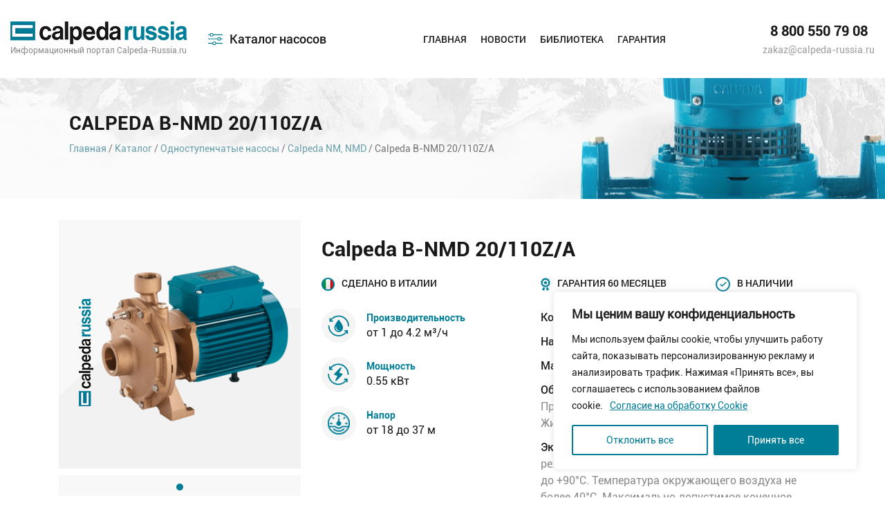

--- FILE ---
content_type: text/html; charset=UTF-8
request_url: https://calpeda-russia.ru/product/calpeda-b-nmd-20-110z-a/
body_size: 23895
content:
<!DOCTYPE html>
<html lang="ru">
    <head>
		
        <title>Купить Calpeda B-NMD 20/110Z/A</title>
        <meta http-equiv="Content-Type" content="text/html;charset=utf-8">
        <!--[if lt IE 9]>
            <script src="http://html5shim.googlecode.com/svn/trunk/html5.js"></script>
        <![endif]-->  
		
        <link rel="stylesheet" href="https://calpeda-russia.ru/wp-content/themes/calpeda/style.css" />  
		<meta name="viewport" content="width=device-width, initial-scale=1, maximum-scale=1, user-scalable=no">
	   	   <meta property="og:title" content="Calpeda B-NMD 20/110Z/A"/>
	   	   <meta property="og:type" content="website" />
	   
<meta property="og:url" content="http://calpeda-russia.ru/product/calpeda-b-nmd-20-110z-a/" />
	   
	     	   <meta property="og:description" content="Моноблочные центробежные одноступенчатые насосы Calpeda B-NMD 20/110Z/A относятся к категории универсального насосного оборудования широкого спектра назначения. Насосы Calpeda B-NMD 20/110Z/A прекрасно зарекомендовали себя в реализации задач водоснабжения как..."/>
	      		  
		  
		  
	   <meta property="og:image" content="https://calpeda-russia.ru/wp-content/uploads/2019/08/image_NM-NMD_03B.png" />
	   
<meta name='robots' content='max-image-preview:large' />
<link rel='dns-prefetch' href='//s.w.org' />
<link rel="alternate" type="application/rss+xml" title="Calpeda &raquo; Лента" href="https://calpeda-russia.ru/feed/" />
<link rel="alternate" type="application/rss+xml" title="Calpeda &raquo; Лента комментариев" href="https://calpeda-russia.ru/comments/feed/" />
<link rel="alternate" type="application/rss+xml" title="Calpeda &raquo; Лента комментариев к &laquo;Calpeda B-NMD 20/110Z/A&raquo;" href="https://calpeda-russia.ru/product/calpeda-b-nmd-20-110z-a/feed/" />
<style> .display-none{ display: none !important; } </style><script type="text/javascript">
window._wpemojiSettings = {"baseUrl":"https:\/\/s.w.org\/images\/core\/emoji\/14.0.0\/72x72\/","ext":".png","svgUrl":"https:\/\/s.w.org\/images\/core\/emoji\/14.0.0\/svg\/","svgExt":".svg","source":{"concatemoji":"https:\/\/calpeda-russia.ru\/wp-includes\/js\/wp-emoji-release.min.js?ver=6.0.11"}};
/*! This file is auto-generated */
!function(e,a,t){var n,r,o,i=a.createElement("canvas"),p=i.getContext&&i.getContext("2d");function s(e,t){var a=String.fromCharCode,e=(p.clearRect(0,0,i.width,i.height),p.fillText(a.apply(this,e),0,0),i.toDataURL());return p.clearRect(0,0,i.width,i.height),p.fillText(a.apply(this,t),0,0),e===i.toDataURL()}function c(e){var t=a.createElement("script");t.src=e,t.defer=t.type="text/javascript",a.getElementsByTagName("head")[0].appendChild(t)}for(o=Array("flag","emoji"),t.supports={everything:!0,everythingExceptFlag:!0},r=0;r<o.length;r++)t.supports[o[r]]=function(e){if(!p||!p.fillText)return!1;switch(p.textBaseline="top",p.font="600 32px Arial",e){case"flag":return s([127987,65039,8205,9895,65039],[127987,65039,8203,9895,65039])?!1:!s([55356,56826,55356,56819],[55356,56826,8203,55356,56819])&&!s([55356,57332,56128,56423,56128,56418,56128,56421,56128,56430,56128,56423,56128,56447],[55356,57332,8203,56128,56423,8203,56128,56418,8203,56128,56421,8203,56128,56430,8203,56128,56423,8203,56128,56447]);case"emoji":return!s([129777,127995,8205,129778,127999],[129777,127995,8203,129778,127999])}return!1}(o[r]),t.supports.everything=t.supports.everything&&t.supports[o[r]],"flag"!==o[r]&&(t.supports.everythingExceptFlag=t.supports.everythingExceptFlag&&t.supports[o[r]]);t.supports.everythingExceptFlag=t.supports.everythingExceptFlag&&!t.supports.flag,t.DOMReady=!1,t.readyCallback=function(){t.DOMReady=!0},t.supports.everything||(n=function(){t.readyCallback()},a.addEventListener?(a.addEventListener("DOMContentLoaded",n,!1),e.addEventListener("load",n,!1)):(e.attachEvent("onload",n),a.attachEvent("onreadystatechange",function(){"complete"===a.readyState&&t.readyCallback()})),(e=t.source||{}).concatemoji?c(e.concatemoji):e.wpemoji&&e.twemoji&&(c(e.twemoji),c(e.wpemoji)))}(window,document,window._wpemojiSettings);
</script>
<style type="text/css">
img.wp-smiley,
img.emoji {
	display: inline !important;
	border: none !important;
	box-shadow: none !important;
	height: 1em !important;
	width: 1em !important;
	margin: 0 0.07em !important;
	vertical-align: -0.1em !important;
	background: none !important;
	padding: 0 !important;
}
</style>
	<link rel='stylesheet' id='wp-block-library-css'  href='https://calpeda-russia.ru/wp-includes/css/dist/block-library/style.min.css?ver=6.0.11' type='text/css' media='all' />
<link rel='stylesheet' id='wc-blocks-vendors-style-css'  href='https://calpeda-russia.ru/wp-content/plugins/woocommerce/packages/woocommerce-blocks/build/wc-blocks-vendors-style.css?ver=7.6.0' type='text/css' media='all' />
<link rel='stylesheet' id='wc-blocks-style-css'  href='https://calpeda-russia.ru/wp-content/plugins/woocommerce/packages/woocommerce-blocks/build/wc-blocks-style.css?ver=7.6.0' type='text/css' media='all' />
<style id='global-styles-inline-css' type='text/css'>
body{--wp--preset--color--black: #000000;--wp--preset--color--cyan-bluish-gray: #abb8c3;--wp--preset--color--white: #ffffff;--wp--preset--color--pale-pink: #f78da7;--wp--preset--color--vivid-red: #cf2e2e;--wp--preset--color--luminous-vivid-orange: #ff6900;--wp--preset--color--luminous-vivid-amber: #fcb900;--wp--preset--color--light-green-cyan: #7bdcb5;--wp--preset--color--vivid-green-cyan: #00d084;--wp--preset--color--pale-cyan-blue: #8ed1fc;--wp--preset--color--vivid-cyan-blue: #0693e3;--wp--preset--color--vivid-purple: #9b51e0;--wp--preset--gradient--vivid-cyan-blue-to-vivid-purple: linear-gradient(135deg,rgba(6,147,227,1) 0%,rgb(155,81,224) 100%);--wp--preset--gradient--light-green-cyan-to-vivid-green-cyan: linear-gradient(135deg,rgb(122,220,180) 0%,rgb(0,208,130) 100%);--wp--preset--gradient--luminous-vivid-amber-to-luminous-vivid-orange: linear-gradient(135deg,rgba(252,185,0,1) 0%,rgba(255,105,0,1) 100%);--wp--preset--gradient--luminous-vivid-orange-to-vivid-red: linear-gradient(135deg,rgba(255,105,0,1) 0%,rgb(207,46,46) 100%);--wp--preset--gradient--very-light-gray-to-cyan-bluish-gray: linear-gradient(135deg,rgb(238,238,238) 0%,rgb(169,184,195) 100%);--wp--preset--gradient--cool-to-warm-spectrum: linear-gradient(135deg,rgb(74,234,220) 0%,rgb(151,120,209) 20%,rgb(207,42,186) 40%,rgb(238,44,130) 60%,rgb(251,105,98) 80%,rgb(254,248,76) 100%);--wp--preset--gradient--blush-light-purple: linear-gradient(135deg,rgb(255,206,236) 0%,rgb(152,150,240) 100%);--wp--preset--gradient--blush-bordeaux: linear-gradient(135deg,rgb(254,205,165) 0%,rgb(254,45,45) 50%,rgb(107,0,62) 100%);--wp--preset--gradient--luminous-dusk: linear-gradient(135deg,rgb(255,203,112) 0%,rgb(199,81,192) 50%,rgb(65,88,208) 100%);--wp--preset--gradient--pale-ocean: linear-gradient(135deg,rgb(255,245,203) 0%,rgb(182,227,212) 50%,rgb(51,167,181) 100%);--wp--preset--gradient--electric-grass: linear-gradient(135deg,rgb(202,248,128) 0%,rgb(113,206,126) 100%);--wp--preset--gradient--midnight: linear-gradient(135deg,rgb(2,3,129) 0%,rgb(40,116,252) 100%);--wp--preset--duotone--dark-grayscale: url('#wp-duotone-dark-grayscale');--wp--preset--duotone--grayscale: url('#wp-duotone-grayscale');--wp--preset--duotone--purple-yellow: url('#wp-duotone-purple-yellow');--wp--preset--duotone--blue-red: url('#wp-duotone-blue-red');--wp--preset--duotone--midnight: url('#wp-duotone-midnight');--wp--preset--duotone--magenta-yellow: url('#wp-duotone-magenta-yellow');--wp--preset--duotone--purple-green: url('#wp-duotone-purple-green');--wp--preset--duotone--blue-orange: url('#wp-duotone-blue-orange');--wp--preset--font-size--small: 13px;--wp--preset--font-size--medium: 20px;--wp--preset--font-size--large: 36px;--wp--preset--font-size--x-large: 42px;}.has-black-color{color: var(--wp--preset--color--black) !important;}.has-cyan-bluish-gray-color{color: var(--wp--preset--color--cyan-bluish-gray) !important;}.has-white-color{color: var(--wp--preset--color--white) !important;}.has-pale-pink-color{color: var(--wp--preset--color--pale-pink) !important;}.has-vivid-red-color{color: var(--wp--preset--color--vivid-red) !important;}.has-luminous-vivid-orange-color{color: var(--wp--preset--color--luminous-vivid-orange) !important;}.has-luminous-vivid-amber-color{color: var(--wp--preset--color--luminous-vivid-amber) !important;}.has-light-green-cyan-color{color: var(--wp--preset--color--light-green-cyan) !important;}.has-vivid-green-cyan-color{color: var(--wp--preset--color--vivid-green-cyan) !important;}.has-pale-cyan-blue-color{color: var(--wp--preset--color--pale-cyan-blue) !important;}.has-vivid-cyan-blue-color{color: var(--wp--preset--color--vivid-cyan-blue) !important;}.has-vivid-purple-color{color: var(--wp--preset--color--vivid-purple) !important;}.has-black-background-color{background-color: var(--wp--preset--color--black) !important;}.has-cyan-bluish-gray-background-color{background-color: var(--wp--preset--color--cyan-bluish-gray) !important;}.has-white-background-color{background-color: var(--wp--preset--color--white) !important;}.has-pale-pink-background-color{background-color: var(--wp--preset--color--pale-pink) !important;}.has-vivid-red-background-color{background-color: var(--wp--preset--color--vivid-red) !important;}.has-luminous-vivid-orange-background-color{background-color: var(--wp--preset--color--luminous-vivid-orange) !important;}.has-luminous-vivid-amber-background-color{background-color: var(--wp--preset--color--luminous-vivid-amber) !important;}.has-light-green-cyan-background-color{background-color: var(--wp--preset--color--light-green-cyan) !important;}.has-vivid-green-cyan-background-color{background-color: var(--wp--preset--color--vivid-green-cyan) !important;}.has-pale-cyan-blue-background-color{background-color: var(--wp--preset--color--pale-cyan-blue) !important;}.has-vivid-cyan-blue-background-color{background-color: var(--wp--preset--color--vivid-cyan-blue) !important;}.has-vivid-purple-background-color{background-color: var(--wp--preset--color--vivid-purple) !important;}.has-black-border-color{border-color: var(--wp--preset--color--black) !important;}.has-cyan-bluish-gray-border-color{border-color: var(--wp--preset--color--cyan-bluish-gray) !important;}.has-white-border-color{border-color: var(--wp--preset--color--white) !important;}.has-pale-pink-border-color{border-color: var(--wp--preset--color--pale-pink) !important;}.has-vivid-red-border-color{border-color: var(--wp--preset--color--vivid-red) !important;}.has-luminous-vivid-orange-border-color{border-color: var(--wp--preset--color--luminous-vivid-orange) !important;}.has-luminous-vivid-amber-border-color{border-color: var(--wp--preset--color--luminous-vivid-amber) !important;}.has-light-green-cyan-border-color{border-color: var(--wp--preset--color--light-green-cyan) !important;}.has-vivid-green-cyan-border-color{border-color: var(--wp--preset--color--vivid-green-cyan) !important;}.has-pale-cyan-blue-border-color{border-color: var(--wp--preset--color--pale-cyan-blue) !important;}.has-vivid-cyan-blue-border-color{border-color: var(--wp--preset--color--vivid-cyan-blue) !important;}.has-vivid-purple-border-color{border-color: var(--wp--preset--color--vivid-purple) !important;}.has-vivid-cyan-blue-to-vivid-purple-gradient-background{background: var(--wp--preset--gradient--vivid-cyan-blue-to-vivid-purple) !important;}.has-light-green-cyan-to-vivid-green-cyan-gradient-background{background: var(--wp--preset--gradient--light-green-cyan-to-vivid-green-cyan) !important;}.has-luminous-vivid-amber-to-luminous-vivid-orange-gradient-background{background: var(--wp--preset--gradient--luminous-vivid-amber-to-luminous-vivid-orange) !important;}.has-luminous-vivid-orange-to-vivid-red-gradient-background{background: var(--wp--preset--gradient--luminous-vivid-orange-to-vivid-red) !important;}.has-very-light-gray-to-cyan-bluish-gray-gradient-background{background: var(--wp--preset--gradient--very-light-gray-to-cyan-bluish-gray) !important;}.has-cool-to-warm-spectrum-gradient-background{background: var(--wp--preset--gradient--cool-to-warm-spectrum) !important;}.has-blush-light-purple-gradient-background{background: var(--wp--preset--gradient--blush-light-purple) !important;}.has-blush-bordeaux-gradient-background{background: var(--wp--preset--gradient--blush-bordeaux) !important;}.has-luminous-dusk-gradient-background{background: var(--wp--preset--gradient--luminous-dusk) !important;}.has-pale-ocean-gradient-background{background: var(--wp--preset--gradient--pale-ocean) !important;}.has-electric-grass-gradient-background{background: var(--wp--preset--gradient--electric-grass) !important;}.has-midnight-gradient-background{background: var(--wp--preset--gradient--midnight) !important;}.has-small-font-size{font-size: var(--wp--preset--font-size--small) !important;}.has-medium-font-size{font-size: var(--wp--preset--font-size--medium) !important;}.has-large-font-size{font-size: var(--wp--preset--font-size--large) !important;}.has-x-large-font-size{font-size: var(--wp--preset--font-size--x-large) !important;}
</style>
<link rel='stylesheet' id='easy_load_more-frontend-css'  href='https://calpeda-russia.ru/wp-content/plugins/easy-load-more/assets/css/frontend.css?ver=1.0.0' type='text/css' media='all' />
<style id='easy_load_more-frontend-inline-css' type='text/css'>
.elm-button { background: #21759B; color: #FFFFFF; }
.elm-button:hover, .elm-button:active, .elm-button:focus { background: #4d91af; }
.elm-loading-icon { fill: #FFFFFF; stroke: #FFFFFF; }

</style>
<link rel='stylesheet' id='woocommerce-layout-css'  href='https://calpeda-russia.ru/wp-content/plugins/woocommerce/assets/css/woocommerce-layout.css?ver=6.6.0' type='text/css' media='all' />
<link rel='stylesheet' id='woocommerce-smallscreen-css'  href='https://calpeda-russia.ru/wp-content/plugins/woocommerce/assets/css/woocommerce-smallscreen.css?ver=6.6.0' type='text/css' media='only screen and (max-width: 768px)' />
<link rel='stylesheet' id='woocommerce-general-css'  href='https://calpeda-russia.ru/wp-content/plugins/woocommerce/assets/css/woocommerce.css?ver=6.6.0' type='text/css' media='all' />
<style id='woocommerce-inline-inline-css' type='text/css'>
.woocommerce form .form-row .required { visibility: visible; }
</style>
<script type='text/javascript' id='cookie-law-info-js-extra'>
/* <![CDATA[ */
var _ckyConfig = {"_ipData":[],"_assetsURL":"https:\/\/calpeda-russia.ru\/wp-content\/plugins\/cookie-law-info\/lite\/frontend\/images\/","_publicURL":"https:\/\/calpeda-russia.ru","_expiry":"365","_categories":[{"name":"Necessary","slug":"necessary","isNecessary":true,"ccpaDoNotSell":true,"cookies":[],"active":true,"defaultConsent":{"gdpr":true,"ccpa":true}},{"name":"Functional","slug":"functional","isNecessary":false,"ccpaDoNotSell":true,"cookies":[],"active":true,"defaultConsent":{"gdpr":false,"ccpa":false}},{"name":"Analytics","slug":"analytics","isNecessary":false,"ccpaDoNotSell":true,"cookies":[],"active":true,"defaultConsent":{"gdpr":false,"ccpa":false}},{"name":"Performance","slug":"performance","isNecessary":false,"ccpaDoNotSell":true,"cookies":[],"active":true,"defaultConsent":{"gdpr":false,"ccpa":false}},{"name":"Advertisement","slug":"advertisement","isNecessary":false,"ccpaDoNotSell":true,"cookies":[],"active":true,"defaultConsent":{"gdpr":false,"ccpa":false}}],"_activeLaw":"gdpr","_rootDomain":"","_block":"1","_showBanner":"1","_bannerConfig":{"settings":{"type":"box","preferenceCenterType":"popup","position":"bottom-right","applicableLaw":"gdpr"},"behaviours":{"reloadBannerOnAccept":false,"loadAnalyticsByDefault":false,"animations":{"onLoad":"animate","onHide":"sticky"}},"config":{"revisitConsent":{"status":false,"tag":"revisit-consent","position":"bottom-left","meta":{"url":"#"},"styles":{"background-color":"#0056A7"},"elements":{"title":{"type":"text","tag":"revisit-consent-title","status":true,"styles":{"color":"#0056a7"}}}},"preferenceCenter":{"toggle":{"status":true,"tag":"detail-category-toggle","type":"toggle","states":{"active":{"styles":{"background-color":"#1863DC"}},"inactive":{"styles":{"background-color":"#D0D5D2"}}}}},"categoryPreview":{"status":false,"toggle":{"status":true,"tag":"detail-category-preview-toggle","type":"toggle","states":{"active":{"styles":{"background-color":"#1863DC"}},"inactive":{"styles":{"background-color":"#D0D5D2"}}}}},"videoPlaceholder":{"status":true,"styles":{"background-color":"#000000","border-color":"#000000","color":"#ffffff"}},"readMore":{"status":true,"tag":"readmore-button","type":"link","meta":{"noFollow":true,"newTab":true},"styles":{"color":"#007d97","background-color":"transparent","border-color":"transparent"}},"auditTable":{"status":false},"optOption":{"status":true,"toggle":{"status":true,"tag":"optout-option-toggle","type":"toggle","states":{"active":{"styles":{"background-color":"#1863dc"}},"inactive":{"styles":{"background-color":"#FFFFFF"}}}}}}},"_version":"3.2.10","_logConsent":"1","_tags":[{"tag":"accept-button","styles":{"color":"#FFFFFF","background-color":"#007d97","border-color":"#007d97"}},{"tag":"reject-button","styles":{"color":"#007d97","background-color":"transparent","border-color":"#007d97"}},{"tag":"settings-button","styles":{"color":"#007d97","background-color":"transparent","border-color":"#007d97"}},{"tag":"readmore-button","styles":{"color":"#007d97","background-color":"transparent","border-color":"transparent"}},{"tag":"donotsell-button","styles":{"color":"#1863DC","background-color":"transparent","border-color":"transparent"}},{"tag":"accept-button","styles":{"color":"#FFFFFF","background-color":"#007d97","border-color":"#007d97"}},{"tag":"revisit-consent","styles":{"background-color":"#0056A7"}}],"_shortCodes":[{"key":"cky_readmore","content":"<a href=\"\/cookie-consent\/\" class=\"cky-policy\" aria-label=\"\u0421\u043e\u0433\u043b\u0430\u0441\u0438\u0435 \u043d\u0430 \u043e\u0431\u0440\u0430\u0431\u043e\u0442\u043a\u0443 Cookie\" target=\"_blank\" rel=\"noopener\" data-cky-tag=\"readmore-button\">\u0421\u043e\u0433\u043b\u0430\u0441\u0438\u0435 \u043d\u0430 \u043e\u0431\u0440\u0430\u0431\u043e\u0442\u043a\u0443 Cookie<\/a>","tag":"readmore-button","status":true,"attributes":{"rel":"nofollow","target":"_blank"}},{"key":"cky_show_desc","content":"<button class=\"cky-show-desc-btn\" data-cky-tag=\"show-desc-button\" aria-label=\"Show more\">Show more<\/button>","tag":"show-desc-button","status":true,"attributes":[]},{"key":"cky_hide_desc","content":"<button class=\"cky-show-desc-btn\" data-cky-tag=\"hide-desc-button\" aria-label=\"Show less\">Show less<\/button>","tag":"hide-desc-button","status":true,"attributes":[]},{"key":"cky_category_toggle_label","content":"[cky_{{status}}_category_label] [cky_preference_{{category_slug}}_title]","tag":"","status":true,"attributes":[]},{"key":"cky_enable_category_label","content":"Enable","tag":"","status":true,"attributes":[]},{"key":"cky_disable_category_label","content":"Disable","tag":"","status":true,"attributes":[]},{"key":"cky_video_placeholder","content":"<div class=\"video-placeholder-normal\" data-cky-tag=\"video-placeholder\" id=\"[UNIQUEID]\"><p class=\"video-placeholder-text-normal\" data-cky-tag=\"placeholder-title\">\u041f\u043e\u0436\u0430\u043b\u0443\u0439\u0441\u0442\u0430, \u043f\u0440\u0438\u043c\u0438\u0442\u0435 \u0444\u0430\u0439\u043b\u044b cookie, \u0447\u0442\u043e\u0431\u044b \u043f\u043e\u043b\u0443\u0447\u0438\u0442\u044c \u0434\u043e\u0441\u0442\u0443\u043f \u043a \u044d\u0442\u043e\u043c\u0443 \u043a\u043e\u043d\u0442\u0435\u043d\u0442\u0443.<\/p><\/div>","tag":"","status":true,"attributes":[]},{"key":"cky_enable_optout_label","content":"Enable","tag":"","status":true,"attributes":[]},{"key":"cky_disable_optout_label","content":"Disable","tag":"","status":true,"attributes":[]},{"key":"cky_optout_toggle_label","content":"[cky_{{status}}_optout_label] [cky_optout_option_title]","tag":"","status":true,"attributes":[]},{"key":"cky_optout_option_title","content":"Do Not Sell or Share My Personal Information","tag":"","status":true,"attributes":[]},{"key":"cky_optout_close_label","content":"Close","tag":"","status":true,"attributes":[]}],"_rtl":"","_language":"en","_providersToBlock":[]};
var _ckyStyles = {"css":".cky-overlay{background: #000000; opacity: 0.4; position: fixed; top: 0; left: 0; width: 100%; height: 100%; z-index: 99999999;}.cky-hide{display: none;}.cky-btn-revisit-wrapper{display: flex; align-items: center; justify-content: center; background: #0056a7; width: 45px; height: 45px; border-radius: 50%; position: fixed; z-index: 999999; cursor: pointer;}.cky-revisit-bottom-left{bottom: 15px; left: 15px;}.cky-revisit-bottom-right{bottom: 15px; right: 15px;}.cky-btn-revisit-wrapper .cky-btn-revisit{display: flex; align-items: center; justify-content: center; background: none; border: none; cursor: pointer; position: relative; margin: 0; padding: 0;}.cky-btn-revisit-wrapper .cky-btn-revisit img{max-width: fit-content; margin: 0; height: 30px; width: 30px;}.cky-revisit-bottom-left:hover::before{content: attr(data-tooltip); position: absolute; background: #4e4b66; color: #ffffff; left: calc(100% + 7px); font-size: 12px; line-height: 16px; width: max-content; padding: 4px 8px; border-radius: 4px;}.cky-revisit-bottom-left:hover::after{position: absolute; content: \"\"; border: 5px solid transparent; left: calc(100% + 2px); border-left-width: 0; border-right-color: #4e4b66;}.cky-revisit-bottom-right:hover::before{content: attr(data-tooltip); position: absolute; background: #4e4b66; color: #ffffff; right: calc(100% + 7px); font-size: 12px; line-height: 16px; width: max-content; padding: 4px 8px; border-radius: 4px;}.cky-revisit-bottom-right:hover::after{position: absolute; content: \"\"; border: 5px solid transparent; right: calc(100% + 2px); border-right-width: 0; border-left-color: #4e4b66;}.cky-revisit-hide{display: none;}.cky-consent-container{position: fixed; width: 440px; box-sizing: border-box; z-index: 9999999; border-radius: 6px;}.cky-consent-container .cky-consent-bar{background: #ffffff; border: 1px solid; padding: 20px 26px; box-shadow: 0 -1px 10px 0 #acabab4d; border-radius: 6px;}.cky-box-bottom-left{bottom: 40px; left: 40px;}.cky-box-bottom-right{bottom: 40px; right: 40px;}.cky-box-top-left{top: 40px; left: 40px;}.cky-box-top-right{top: 40px; right: 40px;}.cky-custom-brand-logo-wrapper .cky-custom-brand-logo{width: 100px; height: auto; margin: 0 0 12px 0;}.cky-notice .cky-title{color: #212121; font-weight: 700; font-size: 18px; line-height: 24px; margin: 0 0 12px 0;}.cky-notice-des *,.cky-preference-content-wrapper *,.cky-accordion-header-des *,.cky-gpc-wrapper .cky-gpc-desc *{font-size: 14px;}.cky-notice-des{color: #212121; font-size: 14px; line-height: 24px; font-weight: 400;}.cky-notice-des img{height: 25px; width: 25px;}.cky-consent-bar .cky-notice-des p,.cky-gpc-wrapper .cky-gpc-desc p,.cky-preference-body-wrapper .cky-preference-content-wrapper p,.cky-accordion-header-wrapper .cky-accordion-header-des p,.cky-cookie-des-table li div:last-child p{color: inherit; margin-top: 0; overflow-wrap: break-word;}.cky-notice-des P:last-child,.cky-preference-content-wrapper p:last-child,.cky-cookie-des-table li div:last-child p:last-child,.cky-gpc-wrapper .cky-gpc-desc p:last-child{margin-bottom: 0;}.cky-notice-des a.cky-policy,.cky-notice-des button.cky-policy{font-size: 14px; color: #1863dc; white-space: nowrap; cursor: pointer; background: transparent; border: 1px solid; text-decoration: underline;}.cky-notice-des button.cky-policy{padding: 0;}.cky-notice-des a.cky-policy:focus-visible,.cky-notice-des button.cky-policy:focus-visible,.cky-preference-content-wrapper .cky-show-desc-btn:focus-visible,.cky-accordion-header .cky-accordion-btn:focus-visible,.cky-preference-header .cky-btn-close:focus-visible,.cky-switch input[type=\"checkbox\"]:focus-visible,.cky-footer-wrapper a:focus-visible,.cky-btn:focus-visible{outline: 2px solid #1863dc; outline-offset: 2px;}.cky-btn:focus:not(:focus-visible),.cky-accordion-header .cky-accordion-btn:focus:not(:focus-visible),.cky-preference-content-wrapper .cky-show-desc-btn:focus:not(:focus-visible),.cky-btn-revisit-wrapper .cky-btn-revisit:focus:not(:focus-visible),.cky-preference-header .cky-btn-close:focus:not(:focus-visible),.cky-consent-bar .cky-banner-btn-close:focus:not(:focus-visible){outline: 0;}button.cky-show-desc-btn:not(:hover):not(:active){color: #1863dc; background: transparent;}button.cky-accordion-btn:not(:hover):not(:active),button.cky-banner-btn-close:not(:hover):not(:active),button.cky-btn-revisit:not(:hover):not(:active),button.cky-btn-close:not(:hover):not(:active){background: transparent;}.cky-consent-bar button:hover,.cky-modal.cky-modal-open button:hover,.cky-consent-bar button:focus,.cky-modal.cky-modal-open button:focus{text-decoration: none;}.cky-notice-btn-wrapper{display: flex; justify-content: flex-start; align-items: center; flex-wrap: wrap; margin-top: 16px;}.cky-notice-btn-wrapper .cky-btn{text-shadow: none; box-shadow: none;}.cky-btn{flex: auto; max-width: 100%; font-size: 14px; font-family: inherit; line-height: 24px; padding: 8px; font-weight: 500; margin: 0 8px 0 0; border-radius: 2px; cursor: pointer; text-align: center; text-transform: none; min-height: 0;}.cky-btn:hover{opacity: 0.8;}.cky-btn-customize{color: #1863dc; background: transparent; border: 2px solid #1863dc;}.cky-btn-reject{color: #1863dc; background: transparent; border: 2px solid #1863dc;}.cky-btn-accept{background: #1863dc; color: #ffffff; border: 2px solid #1863dc;}.cky-btn:last-child{margin-right: 0;}@media (max-width: 576px){.cky-box-bottom-left{bottom: 0; left: 0;}.cky-box-bottom-right{bottom: 0; right: 0;}.cky-box-top-left{top: 0; left: 0;}.cky-box-top-right{top: 0; right: 0;}}@media (max-width: 440px){.cky-box-bottom-left, .cky-box-bottom-right, .cky-box-top-left, .cky-box-top-right{width: 100%; max-width: 100%;}.cky-consent-container .cky-consent-bar{padding: 20px 0;}.cky-custom-brand-logo-wrapper, .cky-notice .cky-title, .cky-notice-des, .cky-notice-btn-wrapper{padding: 0 24px;}.cky-notice-des{max-height: 40vh; overflow-y: scroll;}.cky-notice-btn-wrapper{flex-direction: column; margin-top: 0;}.cky-btn{width: 100%; margin: 10px 0 0 0;}.cky-notice-btn-wrapper .cky-btn-customize{order: 2;}.cky-notice-btn-wrapper .cky-btn-reject{order: 3;}.cky-notice-btn-wrapper .cky-btn-accept{order: 1; margin-top: 16px;}}@media (max-width: 352px){.cky-notice .cky-title{font-size: 16px;}.cky-notice-des *{font-size: 12px;}.cky-notice-des, .cky-btn{font-size: 12px;}}.cky-modal.cky-modal-open{display: flex; visibility: visible; -webkit-transform: translate(-50%, -50%); -moz-transform: translate(-50%, -50%); -ms-transform: translate(-50%, -50%); -o-transform: translate(-50%, -50%); transform: translate(-50%, -50%); top: 50%; left: 50%; transition: all 1s ease;}.cky-modal{box-shadow: 0 32px 68px rgba(0, 0, 0, 0.3); margin: 0 auto; position: fixed; max-width: 100%; background: #ffffff; top: 50%; box-sizing: border-box; border-radius: 6px; z-index: 999999999; color: #212121; -webkit-transform: translate(-50%, 100%); -moz-transform: translate(-50%, 100%); -ms-transform: translate(-50%, 100%); -o-transform: translate(-50%, 100%); transform: translate(-50%, 100%); visibility: hidden; transition: all 0s ease;}.cky-preference-center{max-height: 79vh; overflow: hidden; width: 845px; overflow: hidden; flex: 1 1 0; display: flex; flex-direction: column; border-radius: 6px;}.cky-preference-header{display: flex; align-items: center; justify-content: space-between; padding: 22px 24px; border-bottom: 1px solid;}.cky-preference-header .cky-preference-title{font-size: 18px; font-weight: 700; line-height: 24px;}.cky-preference-header .cky-btn-close{margin: 0; cursor: pointer; vertical-align: middle; padding: 0; background: none; border: none; width: auto; height: auto; min-height: 0; line-height: 0; text-shadow: none; box-shadow: none;}.cky-preference-header .cky-btn-close img{margin: 0; height: 10px; width: 10px;}.cky-preference-body-wrapper{padding: 0 24px; flex: 1; overflow: auto; box-sizing: border-box;}.cky-preference-content-wrapper,.cky-gpc-wrapper .cky-gpc-desc{font-size: 14px; line-height: 24px; font-weight: 400; padding: 12px 0;}.cky-preference-content-wrapper{border-bottom: 1px solid;}.cky-preference-content-wrapper img{height: 25px; width: 25px;}.cky-preference-content-wrapper .cky-show-desc-btn{font-size: 14px; font-family: inherit; color: #1863dc; text-decoration: none; line-height: 24px; padding: 0; margin: 0; white-space: nowrap; cursor: pointer; background: transparent; border-color: transparent; text-transform: none; min-height: 0; text-shadow: none; box-shadow: none;}.cky-accordion-wrapper{margin-bottom: 10px;}.cky-accordion{border-bottom: 1px solid;}.cky-accordion:last-child{border-bottom: none;}.cky-accordion .cky-accordion-item{display: flex; margin-top: 10px;}.cky-accordion .cky-accordion-body{display: none;}.cky-accordion.cky-accordion-active .cky-accordion-body{display: block; padding: 0 22px; margin-bottom: 16px;}.cky-accordion-header-wrapper{cursor: pointer; width: 100%;}.cky-accordion-item .cky-accordion-header{display: flex; justify-content: space-between; align-items: center;}.cky-accordion-header .cky-accordion-btn{font-size: 16px; font-family: inherit; color: #212121; line-height: 24px; background: none; border: none; font-weight: 700; padding: 0; margin: 0; cursor: pointer; text-transform: none; min-height: 0; text-shadow: none; box-shadow: none;}.cky-accordion-header .cky-always-active{color: #008000; font-weight: 600; line-height: 24px; font-size: 14px;}.cky-accordion-header-des{font-size: 14px; line-height: 24px; margin: 10px 0 16px 0;}.cky-accordion-chevron{margin-right: 22px; position: relative; cursor: pointer;}.cky-accordion-chevron-hide{display: none;}.cky-accordion .cky-accordion-chevron i::before{content: \"\"; position: absolute; border-right: 1.4px solid; border-bottom: 1.4px solid; border-color: inherit; height: 6px; width: 6px; -webkit-transform: rotate(-45deg); -moz-transform: rotate(-45deg); -ms-transform: rotate(-45deg); -o-transform: rotate(-45deg); transform: rotate(-45deg); transition: all 0.2s ease-in-out; top: 8px;}.cky-accordion.cky-accordion-active .cky-accordion-chevron i::before{-webkit-transform: rotate(45deg); -moz-transform: rotate(45deg); -ms-transform: rotate(45deg); -o-transform: rotate(45deg); transform: rotate(45deg);}.cky-audit-table{background: #f4f4f4; border-radius: 6px;}.cky-audit-table .cky-empty-cookies-text{color: inherit; font-size: 12px; line-height: 24px; margin: 0; padding: 10px;}.cky-audit-table .cky-cookie-des-table{font-size: 12px; line-height: 24px; font-weight: normal; padding: 15px 10px; border-bottom: 1px solid; border-bottom-color: inherit; margin: 0;}.cky-audit-table .cky-cookie-des-table:last-child{border-bottom: none;}.cky-audit-table .cky-cookie-des-table li{list-style-type: none; display: flex; padding: 3px 0;}.cky-audit-table .cky-cookie-des-table li:first-child{padding-top: 0;}.cky-cookie-des-table li div:first-child{width: 100px; font-weight: 600; word-break: break-word; word-wrap: break-word;}.cky-cookie-des-table li div:last-child{flex: 1; word-break: break-word; word-wrap: break-word; margin-left: 8px;}.cky-footer-shadow{display: block; width: 100%; height: 40px; background: linear-gradient(180deg, rgba(255, 255, 255, 0) 0%, #ffffff 100%); position: absolute; bottom: calc(100% - 1px);}.cky-footer-wrapper{position: relative;}.cky-prefrence-btn-wrapper{display: flex; flex-wrap: wrap; align-items: center; justify-content: center; padding: 22px 24px; border-top: 1px solid;}.cky-prefrence-btn-wrapper .cky-btn{flex: auto; max-width: 100%; text-shadow: none; box-shadow: none;}.cky-btn-preferences{color: #1863dc; background: transparent; border: 2px solid #1863dc;}.cky-preference-header,.cky-preference-body-wrapper,.cky-preference-content-wrapper,.cky-accordion-wrapper,.cky-accordion,.cky-accordion-wrapper,.cky-footer-wrapper,.cky-prefrence-btn-wrapper{border-color: inherit;}@media (max-width: 845px){.cky-modal{max-width: calc(100% - 16px);}}@media (max-width: 576px){.cky-modal{max-width: 100%;}.cky-preference-center{max-height: 100vh;}.cky-prefrence-btn-wrapper{flex-direction: column;}.cky-accordion.cky-accordion-active .cky-accordion-body{padding-right: 0;}.cky-prefrence-btn-wrapper .cky-btn{width: 100%; margin: 10px 0 0 0;}.cky-prefrence-btn-wrapper .cky-btn-reject{order: 3;}.cky-prefrence-btn-wrapper .cky-btn-accept{order: 1; margin-top: 0;}.cky-prefrence-btn-wrapper .cky-btn-preferences{order: 2;}}@media (max-width: 425px){.cky-accordion-chevron{margin-right: 15px;}.cky-notice-btn-wrapper{margin-top: 0;}.cky-accordion.cky-accordion-active .cky-accordion-body{padding: 0 15px;}}@media (max-width: 352px){.cky-preference-header .cky-preference-title{font-size: 16px;}.cky-preference-header{padding: 16px 24px;}.cky-preference-content-wrapper *, .cky-accordion-header-des *{font-size: 12px;}.cky-preference-content-wrapper, .cky-preference-content-wrapper .cky-show-more, .cky-accordion-header .cky-always-active, .cky-accordion-header-des, .cky-preference-content-wrapper .cky-show-desc-btn, .cky-notice-des a.cky-policy{font-size: 12px;}.cky-accordion-header .cky-accordion-btn{font-size: 14px;}}.cky-switch{display: flex;}.cky-switch input[type=\"checkbox\"]{position: relative; width: 44px; height: 24px; margin: 0; background: #d0d5d2; -webkit-appearance: none; border-radius: 50px; cursor: pointer; outline: 0; border: none; top: 0;}.cky-switch input[type=\"checkbox\"]:checked{background: #1863dc;}.cky-switch input[type=\"checkbox\"]:before{position: absolute; content: \"\"; height: 20px; width: 20px; left: 2px; bottom: 2px; border-radius: 50%; background-color: white; -webkit-transition: 0.4s; transition: 0.4s; margin: 0;}.cky-switch input[type=\"checkbox\"]:after{display: none;}.cky-switch input[type=\"checkbox\"]:checked:before{-webkit-transform: translateX(20px); -ms-transform: translateX(20px); transform: translateX(20px);}@media (max-width: 425px){.cky-switch input[type=\"checkbox\"]{width: 38px; height: 21px;}.cky-switch input[type=\"checkbox\"]:before{height: 17px; width: 17px;}.cky-switch input[type=\"checkbox\"]:checked:before{-webkit-transform: translateX(17px); -ms-transform: translateX(17px); transform: translateX(17px);}}.cky-consent-bar .cky-banner-btn-close{position: absolute; right: 9px; top: 5px; background: none; border: none; cursor: pointer; padding: 0; margin: 0; min-height: 0; line-height: 0; height: auto; width: auto; text-shadow: none; box-shadow: none;}.cky-consent-bar .cky-banner-btn-close img{height: 9px; width: 9px; margin: 0;}.cky-notice-group{font-size: 14px; line-height: 24px; font-weight: 400; color: #212121;}.cky-notice-btn-wrapper .cky-btn-do-not-sell{font-size: 14px; line-height: 24px; padding: 6px 0; margin: 0; font-weight: 500; background: none; border-radius: 2px; border: none; cursor: pointer; text-align: left; color: #1863dc; background: transparent; border-color: transparent; box-shadow: none; text-shadow: none;}.cky-consent-bar .cky-banner-btn-close:focus-visible,.cky-notice-btn-wrapper .cky-btn-do-not-sell:focus-visible,.cky-opt-out-btn-wrapper .cky-btn:focus-visible,.cky-opt-out-checkbox-wrapper input[type=\"checkbox\"].cky-opt-out-checkbox:focus-visible{outline: 2px solid #1863dc; outline-offset: 2px;}@media (max-width: 440px){.cky-consent-container{width: 100%;}}@media (max-width: 352px){.cky-notice-des a.cky-policy, .cky-notice-btn-wrapper .cky-btn-do-not-sell{font-size: 12px;}}.cky-opt-out-wrapper{padding: 12px 0;}.cky-opt-out-wrapper .cky-opt-out-checkbox-wrapper{display: flex; align-items: center;}.cky-opt-out-checkbox-wrapper .cky-opt-out-checkbox-label{font-size: 16px; font-weight: 700; line-height: 24px; margin: 0 0 0 12px; cursor: pointer;}.cky-opt-out-checkbox-wrapper input[type=\"checkbox\"].cky-opt-out-checkbox{background-color: #ffffff; border: 1px solid black; width: 20px; height: 18.5px; margin: 0; -webkit-appearance: none; position: relative; display: flex; align-items: center; justify-content: center; border-radius: 2px; cursor: pointer;}.cky-opt-out-checkbox-wrapper input[type=\"checkbox\"].cky-opt-out-checkbox:checked{background-color: #1863dc; border: none;}.cky-opt-out-checkbox-wrapper input[type=\"checkbox\"].cky-opt-out-checkbox:checked::after{left: 6px; bottom: 4px; width: 7px; height: 13px; border: solid #ffffff; border-width: 0 3px 3px 0; border-radius: 2px; -webkit-transform: rotate(45deg); -ms-transform: rotate(45deg); transform: rotate(45deg); content: \"\"; position: absolute; box-sizing: border-box;}.cky-opt-out-checkbox-wrapper.cky-disabled .cky-opt-out-checkbox-label,.cky-opt-out-checkbox-wrapper.cky-disabled input[type=\"checkbox\"].cky-opt-out-checkbox{cursor: no-drop;}.cky-gpc-wrapper{margin: 0 0 0 32px;}.cky-footer-wrapper .cky-opt-out-btn-wrapper{display: flex; flex-wrap: wrap; align-items: center; justify-content: center; padding: 22px 24px;}.cky-opt-out-btn-wrapper .cky-btn{flex: auto; max-width: 100%; text-shadow: none; box-shadow: none;}.cky-opt-out-btn-wrapper .cky-btn-cancel{border: 1px solid #dedfe0; background: transparent; color: #858585;}.cky-opt-out-btn-wrapper .cky-btn-confirm{background: #1863dc; color: #ffffff; border: 1px solid #1863dc;}@media (max-width: 352px){.cky-opt-out-checkbox-wrapper .cky-opt-out-checkbox-label{font-size: 14px;}.cky-gpc-wrapper .cky-gpc-desc, .cky-gpc-wrapper .cky-gpc-desc *{font-size: 12px;}.cky-opt-out-checkbox-wrapper input[type=\"checkbox\"].cky-opt-out-checkbox{width: 16px; height: 16px;}.cky-opt-out-checkbox-wrapper input[type=\"checkbox\"].cky-opt-out-checkbox:checked::after{left: 5px; bottom: 4px; width: 3px; height: 9px;}.cky-gpc-wrapper{margin: 0 0 0 28px;}}.video-placeholder-youtube{background-size: 100% 100%; background-position: center; background-repeat: no-repeat; background-color: #b2b0b059; position: relative; display: flex; align-items: center; justify-content: center; max-width: 100%;}.video-placeholder-text-youtube{text-align: center; align-items: center; padding: 10px 16px; background-color: #000000cc; color: #ffffff; border: 1px solid; border-radius: 2px; cursor: pointer;}.video-placeholder-normal{background-image: url(\"\/wp-content\/plugins\/cookie-law-info\/lite\/frontend\/images\/placeholder.svg\"); background-size: 80px; background-position: center; background-repeat: no-repeat; background-color: #b2b0b059; position: relative; display: flex; align-items: flex-end; justify-content: center; max-width: 100%;}.video-placeholder-text-normal{align-items: center; padding: 10px 16px; text-align: center; border: 1px solid; border-radius: 2px; cursor: pointer;}.cky-rtl{direction: rtl; text-align: right;}.cky-rtl .cky-banner-btn-close{left: 9px; right: auto;}.cky-rtl .cky-notice-btn-wrapper .cky-btn:last-child{margin-right: 8px;}.cky-rtl .cky-notice-btn-wrapper .cky-btn:first-child{margin-right: 0;}.cky-rtl .cky-notice-btn-wrapper{margin-left: 0; margin-right: 15px;}.cky-rtl .cky-prefrence-btn-wrapper .cky-btn{margin-right: 8px;}.cky-rtl .cky-prefrence-btn-wrapper .cky-btn:first-child{margin-right: 0;}.cky-rtl .cky-accordion .cky-accordion-chevron i::before{border: none; border-left: 1.4px solid; border-top: 1.4px solid; left: 12px;}.cky-rtl .cky-accordion.cky-accordion-active .cky-accordion-chevron i::before{-webkit-transform: rotate(-135deg); -moz-transform: rotate(-135deg); -ms-transform: rotate(-135deg); -o-transform: rotate(-135deg); transform: rotate(-135deg);}@media (max-width: 768px){.cky-rtl .cky-notice-btn-wrapper{margin-right: 0;}}@media (max-width: 576px){.cky-rtl .cky-notice-btn-wrapper .cky-btn:last-child{margin-right: 0;}.cky-rtl .cky-prefrence-btn-wrapper .cky-btn{margin-right: 0;}.cky-rtl .cky-accordion.cky-accordion-active .cky-accordion-body{padding: 0 22px 0 0;}}@media (max-width: 425px){.cky-rtl .cky-accordion.cky-accordion-active .cky-accordion-body{padding: 0 15px 0 0;}}.cky-rtl .cky-opt-out-btn-wrapper .cky-btn{margin-right: 12px;}.cky-rtl .cky-opt-out-btn-wrapper .cky-btn:first-child{margin-right: 0;}.cky-rtl .cky-opt-out-checkbox-wrapper .cky-opt-out-checkbox-label{margin: 0 12px 0 0;}"};
/* ]]> */
</script>
<script type='text/javascript' src='https://calpeda-russia.ru/wp-content/plugins/cookie-law-info/lite/frontend/js/script.min.js?ver=3.2.10' id='cookie-law-info-js'></script>
<script type='text/javascript' src='https://calpeda-russia.ru/wp-includes/js/jquery/jquery.min.js?ver=3.6.0' id='jquery-core-js'></script>
<script type='text/javascript' src='https://calpeda-russia.ru/wp-includes/js/jquery/jquery-migrate.min.js?ver=3.3.2' id='jquery-migrate-js'></script>
<script type='text/javascript' src='https://calpeda-russia.ru/wp-content/plugins/woocommerce/assets/js/jquery-blockui/jquery.blockUI.min.js?ver=2.7.0-wc.6.6.0' id='jquery-blockui-js'></script>
<script type='text/javascript' id='wc-add-to-cart-js-extra'>
/* <![CDATA[ */
var wc_add_to_cart_params = {"ajax_url":"\/wp-admin\/admin-ajax.php","wc_ajax_url":"\/?wc-ajax=%%endpoint%%","i18n_view_cart":"\u041f\u0440\u043e\u0441\u043c\u043e\u0442\u0440 \u043a\u043e\u0440\u0437\u0438\u043d\u044b","cart_url":"https:\/\/calpeda-russia.ru","is_cart":"","cart_redirect_after_add":"no"};
/* ]]> */
</script>
<script type='text/javascript' src='https://calpeda-russia.ru/wp-content/plugins/woocommerce/assets/js/frontend/add-to-cart.min.js?ver=6.6.0' id='wc-add-to-cart-js'></script>
<script type='text/javascript' src='https://calpeda-russia.ru/wp-content/plugins/js_composer/assets/js/vendors/woocommerce-add-to-cart.js?ver=5.1' id='vc_woocommerce-add-to-cart-js-js'></script>
<script type='text/javascript' src='https://calpeda-russia.ru/wp-content/themes/calpeda/js/bootstrap.min.js?ver=6.0.11' id='bootstrap-js-js'></script>
<script type='text/javascript' src='https://calpeda-russia.ru/wp-content/plugins/wt_geotargeting_pro//js/cookie.js?ver=0.2.0' id='wt-cookie-js'></script>
<script type='text/javascript' src='https://calpeda-russia.ru/wp-content/plugins/wt_geotargeting_pro//js/wt-location.js?ver=0.1.1' id='wt-location-js'></script>
<link rel="https://api.w.org/" href="https://calpeda-russia.ru/wp-json/" /><link rel="alternate" type="application/json" href="https://calpeda-russia.ru/wp-json/wp/v2/product/1340" /><link rel="EditURI" type="application/rsd+xml" title="RSD" href="https://calpeda-russia.ru/xmlrpc.php?rsd" />
<link rel="wlwmanifest" type="application/wlwmanifest+xml" href="https://calpeda-russia.ru/wp-includes/wlwmanifest.xml" /> 
<link rel='shortlink' href='https://calpeda-russia.ru/?p=1340' />
<link rel="alternate" type="application/json+oembed" href="https://calpeda-russia.ru/wp-json/oembed/1.0/embed?url=https%3A%2F%2Fcalpeda-russia.ru%2Fproduct%2Fcalpeda-b-nmd-20-110z-a%2F" />
<link rel="alternate" type="text/xml+oembed" href="https://calpeda-russia.ru/wp-json/oembed/1.0/embed?url=https%3A%2F%2Fcalpeda-russia.ru%2Fproduct%2Fcalpeda-b-nmd-20-110z-a%2F&#038;format=xml" />
<style id="cky-style-inline">[data-cky-tag]{visibility:hidden;}</style><meta name="description" content="Одноступенчатые насосы Calpeda B-NMD 20/110Z/A мощностью 0.55 кВт и производительностью от 1 до 4.2 куб.м Доставка по России, гарантия 36 мес." />	<noscript><style>.woocommerce-product-gallery{ opacity: 1 !important; }</style></noscript>
	<style type="text/css">.recentcomments a{display:inline !important;padding:0 !important;margin:0 !important;}</style><!--[if lte IE 9]><link rel="stylesheet" type="text/css" href="https://calpeda-russia.ru/wp-content/plugins/js_composer/assets/css/vc_lte_ie9.min.css" media="screen"><![endif]--><link rel="icon" href="https://calpeda-russia.ru/wp-content/uploads/2019/07/favicon.ico" sizes="32x32" />
<link rel="icon" href="https://calpeda-russia.ru/wp-content/uploads/2019/07/favicon.ico" sizes="192x192" />
<link rel="apple-touch-icon" href="https://calpeda-russia.ru/wp-content/uploads/2019/07/favicon.ico" />
<meta name="msapplication-TileImage" content="https://calpeda-russia.ru/wp-content/uploads/2019/07/favicon.ico" />
<noscript><style type="text/css"> .wpb_animate_when_almost_visible { opacity: 1; }</style></noscript>	

	
</head>
<body class="product-template-default single single-product postid-1340 nav-on-left theme-calpeda woocommerce woocommerce-page woocommerce-no-js wpb-js-composer js-comp-ver-5.1 vc_responsive" >   

 <script type="text/javascript" src="https://calpeda-russia.ru/wp-content/themes/calpeda/js/jquery-2.0.3-min.js"></script>
 

 <div class="headmenu">
  <div class="headmenu1">
   <div class="container-fluid">
   <div class="row align-items-center">

   
    <div class="col-xl-auto col-sm col-auto" >
<a href="/"><img class="logotop" src="https://calpeda-russia.ru/wp-content/themes/calpeda/images/logo.png"/></a>
<div class="descript_logo">Информационный портал Calpeda-Russia.ru</div>
</div>
   
<div class="col-md-auto col-sm cat_head_bt_ct" >
<a class="cat_head_bt align-self-center d-flex" href="/catalog"><img src="https://calpeda-russia.ru/wp-content/themes/calpeda/images/cats_top.svg"/>  Каталог насосов </a>








 
   



<div class="cat_head_ct" style="display:none">

<a href="https://calpeda-russia.ru/catalog/drenazhnye-nasosy/" class="col d-flex align-items-center cat_head_item">
		<div class="col-auto"><img src="https://calpeda-russia.ru/wp-content/uploads/2019/07/cat6-1-23x30.png"/></div>
<div class="col p-0">
<p class="cat_head_h">Дренажные насосы</p>
<p class="cat_head_s">6 серий</p>
</div>
</a><a href="https://calpeda-russia.ru/catalog/mnogostupenchatye-nasosy/" class="col d-flex align-items-center cat_head_item">
		<div class="col-auto"><img src="https://calpeda-russia.ru/wp-content/uploads/2019/07/cat5-1-41x27.png"/></div>
<div class="col p-0">
<p class="cat_head_h">Многоступенчатые насосы</p>
<p class="cat_head_s">7 серий</p>
</div>
</a><a href="https://calpeda-russia.ru/catalog/nasosnye-ustanovki/" class="col d-flex align-items-center cat_head_item">
		<div class="col-auto"><img src="https://calpeda-russia.ru/wp-content/uploads/2019/07/cat7-1-35x30.png"/></div>
<div class="col p-0">
<p class="cat_head_h">Насосные установки</p>
<p class="cat_head_s">2 серии</p>
</div>
</a><a href="https://calpeda-russia.ru/catalog/nasosy-dlya-bassejnov/" class="col d-flex align-items-center cat_head_item">
		<div class="col-auto"><img src="https://calpeda-russia.ru/wp-content/uploads/2019/07/cat4-1-41x30.png"/></div>
<div class="col p-0">
<p class="cat_head_h">Насосы для бассейнов</p>
<p class="cat_head_s">3 серии</p>
</div>
</a><a href="https://calpeda-russia.ru/catalog/odnostupenchatye-nasosy/" class="col d-flex align-items-center cat_head_item">
		<div class="col-auto"><img src="https://calpeda-russia.ru/wp-content/uploads/2019/07/cat1-1-41x30.png"/></div>
<div class="col p-0">
<p class="cat_head_h">Одноступенчатые насосы</p>
<p class="cat_head_s">12 серий</p>
</div>
</a><a href="https://calpeda-russia.ru/catalog/skvazhinnye-nasosy/" class="col d-flex align-items-center cat_head_item">
		<div class="col-auto"><img src="https://calpeda-russia.ru/wp-content/uploads/2019/07/cat2-1-2x30.png"/></div>
<div class="col p-0">
<p class="cat_head_h">Скважинные насосы</p>
<p class="cat_head_s">3 серии</p>
</div>
</a><a href="https://calpeda-russia.ru/catalog/czirkulyaczionnye-nasosy/" class="col d-flex align-items-center cat_head_item">
		<div class="col-auto"><img src="https://calpeda-russia.ru/wp-content/uploads/2019/08/cat3-2-24x30.png"/></div>
<div class="col p-0">
<p class="cat_head_h">Циркуляционные насосы</p>
<p class="cat_head_s">2 серии</p>
</div>
</a>






   



<div class="col d-flex align-items-center cat_head_item_sct">

		<a href="https://calpeda-russia.ru/catalog/zapasnye-chasti/" class="  cat_head_item_s">
Запасные части
</a>
		<a href="https://calpeda-russia.ru/catalog/avtomatika/" class="  cat_head_item_s">
Автоматика
</a></div>




</div>


</div>
   
   
   
  <div class="col-xl  col-sm-1 col-2 topmenu_header">
 <header class="cd-main-header">

		<ul class="cd-header-buttons">
			<li><a class="cd-nav-trigger" href="#cd-primary-nav">Menu<span></span></a></li>
		</ul> <!-- cd-header-buttons -->
	</header>

	<main class="cd-main-content">
		<!-- your content here -->
	</main>

	<div class="cd-overlay"></div>

	<nav class="cd-nav">
		<ul id="cd-primary-nav" class="cd-primary-nav is-fixed vnutrmenu1">
          	                                                                                                               
			 <li id="menu-item-25" class="menu-item menu-item-type-post_type menu-item-object-page menu-item-home menu-item-25 nav-item"><a href="https://calpeda-russia.ru/">Главная</a></li>
<li id="menu-item-245" class="menu-item menu-item-type-post_type menu-item-object-page menu-item-245 nav-item"><a href="https://calpeda-russia.ru/blog/">Новости</a></li>
<li id="menu-item-230" class="menu-item menu-item-type-post_type menu-item-object-page menu-item-230 nav-item"><a href="https://calpeda-russia.ru/library/">Библиотека</a></li>
<li id="menu-item-280" class="menu-item menu-item-type-post_type menu-item-object-page menu-item-280 nav-item"><a href="https://calpeda-russia.ru/?page_id=267">Услуги</a></li>
<li id="menu-item-279" class="menu-item menu-item-type-post_type menu-item-object-page menu-item-279 nav-item"><a href="https://calpeda-russia.ru/?page_id=276">Доставка</a></li>
<li id="menu-item-266" class="menu-item menu-item-type-post_type menu-item-object-page menu-item-266 nav-item"><a href="https://calpeda-russia.ru/garantiya/">Гарантия</a></li>
<li id="menu-item-416" class="menu-item menu-item-type-post_type menu-item-object-page menu-item-416 nav-item"><a href="https://calpeda-russia.ru/?page_id=317">Контакты</a></li>
			 
      <div class="head_callack_bt  d-block d-lg-none">
<a href="#" onclick="$('#zakazcb').arcticmodal(); return false;" ><img  src="https://calpeda-russia.ru/wp-content/themes/calpeda/images/cb1.svg"/> <span>Заказать звонок</span></a>
<a href="#" onclick="$('#zayavka').arcticmodal(); return false;" ><img  src="https://calpeda-russia.ru/wp-content/themes/calpeda/images/cb2.svg"/> <span>Оставить заявку</span></a>
   </div>
   
   <div class=" d-block d-md-none" >
<a class="cat_head_bt align-self-center d-flex" href="/catalog"><img src="https://calpeda-russia.ru/wp-content/themes/calpeda/images/cats_top.svg"/>  Каталог насосов </a>
</div>
   
		</ul> <!-- primary-nav -->
	
		
	</nav> <!-- cd-nav -->

  </div>
  
      <div class="searchhead_bt col-sm-auto col">
<a href="#"><img class="open_s"  src="https://calpeda-russia.ru/wp-content/themes/calpeda/images/search.svg"/>
			<img  class="close_s"  src="https://calpeda-russia.ru/wp-content/themes/calpeda/images/search_close.svg"/></a>



  <div class="searchpopup">
 <form role="search" method="get" action="/" class="searchformh">
  <input name="s"  placeholder="Найти" value="" class="searchhead">
  <img class="search_subm" src="https://calpeda-russia.ru/wp-content/themes/calpeda/images/search2.svg"/>
  </form>
 </div>

   </div>
   
   
   
         <div class="head_callack_bt col-lg-auto d-none d-lg-block">
<a href="#" onclick="$('#zakazcb').arcticmodal(); return false;" ><img  src="https://calpeda-russia.ru/wp-content/themes/calpeda/images/cb1.svg"/> <span>Заказать звонок</span></a>
<a href="#" onclick="$('#zayavka').arcticmodal(); return false;" ><img  src="https://calpeda-russia.ru/wp-content/themes/calpeda/images/cb2.svg"/> <span>Оставить заявку</span></a>
   </div>
   
   
  
     <div class="col-sm-auto col">
   <div class="my-select reg_head">
  <select id="selectcity"  class="form-control-sel">
      <option value="1">Выбрать регион</option>
	    
	  	
  </select>
</div>

<div class="confirm_region_popup">
<p class="confirm_region_popup_h">Ваш город <span></span>?</p>

<div class="btn_conf_ct">
<div class="btn_conf conf_yes">Да</div>
<div class="btn_conf conf_no">Нет</div>

</div>

</div>
                  <div class="head_phone">
             <a href="tel:88005507908">8 800 550 79 08</a>
         </div>
                           <div class="head_mail">
             <a href="mailto:zakaz@calpeda-russia.ru">zakaz@calpeda-russia.ru</a>
         </div>
         
</div>
   

   

	
	

  
   </div>
 </div> 
 </div>

 
 <!--head1 end-->
 
   <div class="headmenu2 d-none d-sm-block">
   <div class="container">
   <div class="row align-items-center">



</div>
 </div>
 </div>
  </div>
 
 
 
 
 
	<div id="primary" class="content-area"><main id="main" class="site-main" role="main">
		
			<div class="woocommerce-notices-wrapper"></div><div id="product-1340" class="product type-product post-1340 status-publish first instock product_cat-nm-nmd has-post-thumbnail product-type-simple">



<div id="my_content">

<header class="woocommerce-products-header cat_header d-flex">


<div class="container d-flex align-content-center flex-wrap">
			<div class="col-12"><h1 class="woocommerce-products-header__title page-title">Calpeda B-NMD 20/110Z/A</h1></div>
		<div class="col-12">
	<nav class="woocommerce-breadcrumb"><a href="https://calpeda-russia.ru">Главная</a>&nbsp;&#47;&nbsp;<a href="https://calpeda-russia.ru/catalog/">Каталог</a>&nbsp;&#47;&nbsp;<a href="https://calpeda-russia.ru/catalog/odnostupenchatye-nasosy/">Одноступенчатые насосы</a>&nbsp;&#47;&nbsp;<a href="https://calpeda-russia.ru/catalog/odnostupenchatye-nasosy/nm-nmd/">Calpeda NM, NMD</a>&nbsp;&#47;&nbsp;Calpeda B-NMD 20/110Z/A</nav>	</div>
	
	</div>
	
	
		
	
</header>


<div class="container">



<div class="single_series_ct " itemscope itemtype="http://schema.org/Product">
<span style="display:none" itemprop="category">Calpeda NM, NMD</span>
<span style="display:none" itemprop="model">Calpeda B-NMD 20/110Z/A</span>
<span style="display:none" itemprop="sku"></span>
<span style="display:none" itemprop="name">Calpeda B-NMD 20/110Z/A</span>
<span style="display:none" itemprop="description">Моноблочные центробежные одноступенчатые насосы Calpeda B-NMD 20/110Z/A относятся к категории универсального насосного оборудования широкого спектра назначения. Насосы Calpeda B-NMD 20/110Z/A прекрасно зарекомендовали себя в реализации задач водоснабжения как&#8230;</span>
<span style="display:none" itemprop="brand">Calpeda</span>




<div class="row">
<div class="col-md-4">
<div class="series_slider_single">
<div class="series_slider_single_item d-flex align-items-center justify-content-center">
	<img src="https://calpeda-russia.ru/wp-content/uploads/2019/08/image_NM-NMD_03B-280x236.png" itemprop="image" class="img-fluid" alt="Купить Calpeda B-NMD 20/110Z/A" title="Купить Calpeda B-NMD 20/110Z/A" />
</div>


	



</div>


</div>

<div class="col-md-8">
<h2 class="single_series_h">Calpeda B-NMD 20/110Z/A</h2>
<div class="row">
<div class="col-lg-5 col-md-6 single_series_top_ico">
<img src="https://calpeda-russia.ru/wp-content/themes/calpeda/images/italy.png"/> Сделано в Италии
</div>

<div class="col-lg-4 col-md-6 single_series_top_ico">
<img src="https://calpeda-russia.ru/wp-content/themes/calpeda/images/garant.svg"/> Гарантия 60 МЕСЯЦЕВ</div>

<div class="col-lg-3 col-md-6 single_series_top_ico">

<img src="https://calpeda-russia.ru/wp-content/themes/calpeda/images/nalichie.svg"/> В наличии
</div>
</div>



<div class="row single_series_top_params">
<div class="col-lg-5 col-md-6">
	<div class="cat_list_1_charact d-flex flex-wrap justify-content-center justify-content-xl-start">



<div class="d-flex align-items-center slider_main_cats_charact_item p-0 col-md-12">
<div class="col-auto  p-0 ">
<img src="https://calpeda-russia.ru/wp-content/themes/calpeda/images/proizv2.svg" />
</div>
<div class="col ">
<p class="slider_main_cats_charact_h">Производительность</p>
<p class="slider_main_cats_charact_v">

от 1 до 4.2 

 м³/ч

</p>
</div>
</div>




<div class="d-flex align-items-center slider_main_cats_charact_item p-0 col-md-12">
<div class="col-auto  p-0 ">
<img src="https://calpeda-russia.ru/wp-content/themes/calpeda/images/power2.svg" />
</div>
<div class="col ">
<p class="slider_main_cats_charact_h">Мощность</p>
<p class="slider_main_cats_charact_v">
0.55  кВт</p>
</div>
</div>



<div class="d-flex align-items-center slider_main_cats_charact_item p-0 col-md-12">
<div class="col-auto  p-0 ">
<img src="https://calpeda-russia.ru/wp-content/themes/calpeda/images/napor2.png" width=50/>
</div>
<div class="col  ">
<p class="slider_main_cats_charact_h">Напор</p>
<p class="slider_main_cats_charact_v">от 18 до 37 
 м</p>
</div>
</div>

</div>


	<div style="display:none" itemprop="offers" itemscope="" itemtype="http://schema.org/Offer">
	 <meta itemprop="price" content="0">
        <meta itemprop="priceCurrency" content="RUB">
		<span style="display:none" itemprop="url">https://calpeda-russia.ru/product/calpeda-b-nmd-20-110z-a/</span>
  <link itemprop="availability" href="http://schema.org/PreOrder">
  </div>
	<p class="product_price_single">Цена:  <a href="#" class="btn-single-utochn" onclick="$('#utochn_single').arcticmodal(); return false;">Уточнить цену</a> </p>
 
	
	
</div>

<div class="col-lg-7 col-md-6">
<div class="single_series_top_params_item"><span>Количество оборотов:</span> 2900 об/мин</div>
<div class="single_series_top_params_item"><span>Напряжение:</span> 380В</div>
<div class="single_series_top_params_item"><span>Материал:</span> Бронза</div>

<div class="single_series_top_params_item"><span>Область применения:</span> 
Строительство, Промышленность, Сельское хозяйство и ирригация, Жилые и офисные здания, Аквапарки и бассейны</div>
<div class="single_series_top_params_item"><span>Эксплуатационные ограничения:</span> Непрерывный режим эксплуатации.
Температура жидкости от -10°C до +90°C.
Температура окружающего воздуха не более 40°C.
Максимально допустимое конечное давление в корпусе насоса: 10 бар.
Максимально допустимое конечное давление в корпусе насоса: 16 бар (для NMD 25/190; NMD 32/210; NMD 40/180).
Манометрическая высота всасывания не более 7 м.</div>


</div>
</div>
	
</div>
</div>
</div>



<script>
	(function($) {
$(function() {

  $('ul.tabs__caption2').each(function() {
    $(this).find('li').each(function(i) {
      $(this).click(function(){ 
        $(this).addClass('active').siblings().removeClass('active');	
        var newactcat =  $(this).closest('div.tabs2').find('div.tabs__content2').hide().removeClass('active').eq(i);
		newactcat.fadeIn("slow");
		  newactcat.addClass('active');

		        $(this).click(function(){ 
	  if (document.body.clientWidth <= '800') {
	  jQuery("html:not(:animated),body:not(:animated)").animate({scrollTop: jQuery('#contenttabs').offset().top-120}, 600);  
	  }})  
		  
		  
      });
    });
  });

})
})(jQuery)
</script>


<div class="single_series_tabs tabs2">
		<ul class="tabs__caption2">

  <li class="active" >
	Описание     
</li>	






  <li  class="" >
	   Видео           
</li>









  <li class="" >
	   Каталоги 
</li>









  <li class="" >
	Инструкции          
</li>



  <li class="" >
	Графики          
</li>


  <li class="" >
	Деталировка          
</li>






    </ul>
	
	
	
	
	<div id="contenttabs">
<div class="cat_desc_tab tabs__content2 active">
	<p>Моноблочные центробежные одноступенчатые насосы Calpeda B-NMD 20/110Z/A относятся к категории универсального насосного оборудования широкого спектра назначения. Насосы Calpeda B-NMD 20/110Z/A прекрасно зарекомендовали себя в реализации задач водоснабжения как в промышленности, так и в быту. Кроме того, они активно используются в установках охлаждения, кондиционирования и циркуляции, противопожарных установках, применяются для ирригации в сельском хозяйстве. Широту функциональных возможностей оборудования обеспечивает способность насосов работать не только с чистой водой, но и с жидкостями, которые в своем составе содержат определенную долю твердых примесей. Температура перекачиваемой жидкости — от -10 до +90 градусов.<br />
В числе преимущественных характеристик насосов Calpeda B-NMD 20/110Z/A также можно отметить их высокую надежность. Оборудование изготовлено из высококачественного материала: Бронза, который устойчив к коррозии, что формирует длительный рабочий ресурс насосов и позволяет эксплуатировать их в сложных условиях. Энергоэффективный двухполюсной индукционный двигатель насосов Calpeda B-NMD 20/110Z/A мощностью 0.55 кВт бесперебойно работает даже при повышенных нагрузках, формируя напор от 18 до 37 м, и обеспечивает производительность от 1 до 4.2 м³/ч. Количество оборотов двигательной системы 2900 об./мин при напряжении 380 В.</p>
 
</div>	


<div class="tabs__content2">
	<div class="row justify-content-center">
		
	
	<div class=" nomain_video_item main_video_item col-sm-6" videoemb="https://www.youtube.com/embed/ToLBumzvuag">
		<a href="#" class="main_video_preview"><img src="https://img.youtube.com/vi/ToLBumzvuag/mqdefault.jpg" class="img-fluid" /></a>
		<a href="#"><p class="main_video_h">NMD (сборка) </p></a>
	</div>
	

	
	
		
	
	<div class=" nomain_video_item main_video_item col-sm-6" videoemb="https://www.youtube.com/embed/8ffSCqMzX0w">
		<a href="#" class="main_video_preview"><img src="https://img.youtube.com/vi/8ffSCqMzX0w/mqdefault.jpg" class="img-fluid" /></a>
		<a href="#"><p class="main_video_h">NMD (разборка) </p></a>
	</div>
	

	
	
	</div>	

			
</div>	




<div class="tabs__content2">
			


<div class="row">
<div class="col-sm-6 ">
<a  href="https://calpeda-russia.ru/wp-content/uploads/2019/08/Katalog_calpeda-russia-ru_NM-NMD.pdf"  class="download_block_ct " target="blank">
<div class="d-flex align-content-center flex-wrap" >
<svg version="1.1" id="Capa_1" xmlns="http://www.w3.org/2000/svg" xmlns:xlink="http://www.w3.org/1999/xlink" x="0px" y="0px"
	 width="40px" height="40px" viewBox="0 0 485.213 485.213" style="enable-background:new 0 0 485.213 485.213;"
	 xml:space="preserve">
<g>
	<g>
		<path  fill-rule="evenodd" fill="rgb(205, 205, 205)" d="M363.909,181.955C363.909,81.473,282.44,0,181.956,0C81.474,0,0.001,81.473,0.001,181.955s81.473,181.951,181.955,181.951
			C282.44,363.906,363.909,282.437,363.909,181.955z M181.956,318.416c-75.252,0-136.465-61.208-136.465-136.46
			c0-75.252,61.213-136.465,136.465-136.465c75.25,0,136.468,61.213,136.468,136.465
			C318.424,257.208,257.206,318.416,181.956,318.416z"/>
		<path  fill-rule="evenodd" fill="rgb(205, 205, 205)" d="M471.882,407.567L360.567,296.243c-16.586,25.795-38.536,47.734-64.331,64.321l111.324,111.324
			c17.772,17.768,46.587,17.768,64.321,0C489.654,454.149,489.654,425.334,471.882,407.567z"/>
	</g>
</g>
</svg>
<p>Просмотр</p>
</div>
</a>
</div>
	
<div class="col-sm-6 ">
<a  href="https://calpeda-russia.ru/wp-content/uploads/2019/08/Katalog_calpeda-russia-ru_NM-NMD.pdf"  class="download_block_ct " download>
<div class="d-flex align-content-center flex-wrap" >
<svg version="1.1" id="Capa_1" xmlns="http://www.w3.org/2000/svg" xmlns:xlink="http://www.w3.org/1999/xlink" x="0px" y="0px"
	 width="40px" height="40px" viewBox="0 0 512 512" style="enable-background:new 0 0 512 512;" xml:space="preserve">
<g>
	<g>
		<path fill-rule="evenodd" fill="rgb(205, 205, 205)"  d="M382.56,233.376C379.968,227.648,374.272,224,368,224h-64V16c0-8.832-7.168-16-16-16h-64c-8.832,0-16,7.168-16,16v208h-64
			c-6.272,0-11.968,3.68-14.56,9.376c-2.624,5.728-1.6,12.416,2.528,17.152l112,128c3.04,3.488,7.424,5.472,12.032,5.472
			c4.608,0,8.992-2.016,12.032-5.472l112-128C384.192,245.824,385.152,239.104,382.56,233.376z"/>
	</g>
</g>
<g>
	<g>
		<path fill-rule="evenodd" fill="rgb(205, 205, 205)"  d="M432,352v96H80v-96H16v128c0,17.696,14.336,32,32,32h416c17.696,0,32-14.304,32-32V352H432z"/>
	</g>
</svg>
<p>Скачать</p>
</div>
</a>
</div>
		
</div>	
	
	
			
</div>	





<div class="tabs__content2">
			

<div class="row">
<div class="col-sm-6 ">
<a  href="https://calpeda-russia.ru/wp-content/uploads/2019/07/Instrukcziya_po_ekspluataczii_calpeda-russia-ru_NM-NMD-C.pdf"  class="download_block_ct " target="blank">
<div class="d-flex align-content-center flex-wrap" >
<svg version="1.1" id="Capa_1" xmlns="http://www.w3.org/2000/svg" xmlns:xlink="http://www.w3.org/1999/xlink" x="0px" y="0px"
	 width="40px" height="40px" viewBox="0 0 485.213 485.213" style="enable-background:new 0 0 485.213 485.213;"
	 xml:space="preserve">
<g>
	<g>
		<path  fill-rule="evenodd" fill="rgb(205, 205, 205)" d="M363.909,181.955C363.909,81.473,282.44,0,181.956,0C81.474,0,0.001,81.473,0.001,181.955s81.473,181.951,181.955,181.951
			C282.44,363.906,363.909,282.437,363.909,181.955z M181.956,318.416c-75.252,0-136.465-61.208-136.465-136.46
			c0-75.252,61.213-136.465,136.465-136.465c75.25,0,136.468,61.213,136.468,136.465
			C318.424,257.208,257.206,318.416,181.956,318.416z"/>
		<path  fill-rule="evenodd" fill="rgb(205, 205, 205)" d="M471.882,407.567L360.567,296.243c-16.586,25.795-38.536,47.734-64.331,64.321l111.324,111.324
			c17.772,17.768,46.587,17.768,64.321,0C489.654,454.149,489.654,425.334,471.882,407.567z"/>
	</g>
</g>
</svg>
<p>Просмотр</p>
</div>
</a>
</div>
	
<div class="col-sm-6 ">
<a  href="https://calpeda-russia.ru/wp-content/uploads/2019/07/Instrukcziya_po_ekspluataczii_calpeda-russia-ru_NM-NMD-C.pdf"  class="download_block_ct " download>
<div class="d-flex align-content-center flex-wrap" >
<svg version="1.1" id="Capa_1" xmlns="http://www.w3.org/2000/svg" xmlns:xlink="http://www.w3.org/1999/xlink" x="0px" y="0px"
	 width="40px" height="40px" viewBox="0 0 512 512" style="enable-background:new 0 0 512 512;" xml:space="preserve">
<g>
	<g>
		<path fill-rule="evenodd" fill="rgb(205, 205, 205)"  d="M382.56,233.376C379.968,227.648,374.272,224,368,224h-64V16c0-8.832-7.168-16-16-16h-64c-8.832,0-16,7.168-16,16v208h-64
			c-6.272,0-11.968,3.68-14.56,9.376c-2.624,5.728-1.6,12.416,2.528,17.152l112,128c3.04,3.488,7.424,5.472,12.032,5.472
			c4.608,0,8.992-2.016,12.032-5.472l112-128C384.192,245.824,385.152,239.104,382.56,233.376z"/>
	</g>
</g>
<g>
	<g>
		<path fill-rule="evenodd" fill="rgb(205, 205, 205)"  d="M432,352v96H80v-96H16v128c0,17.696,14.336,32,32,32h416c17.696,0,32-14.304,32-32V352H432z"/>
	</g>
</svg>
<p>Скачать</p>
</div>
</a>
</div>
		
</div>	
	
	
			
</div>	





<div class="tabs__content2">
			

<div class="row">
<div class="col-sm-6 ">
<a  href="https://calpeda-russia.ru/wp-content/uploads/2019/08/Krivaya_calpeda-russia-ru_NM_NMD.pdf"  class="download_block_ct " target="blank">
<div class="d-flex align-content-center flex-wrap" >
<svg version="1.1" id="Capa_1" xmlns="http://www.w3.org/2000/svg" xmlns:xlink="http://www.w3.org/1999/xlink" x="0px" y="0px"
	 width="40px" height="40px" viewBox="0 0 485.213 485.213" style="enable-background:new 0 0 485.213 485.213;"
	 xml:space="preserve">
<g>
	<g>
		<path  fill-rule="evenodd" fill="rgb(205, 205, 205)" d="M363.909,181.955C363.909,81.473,282.44,0,181.956,0C81.474,0,0.001,81.473,0.001,181.955s81.473,181.951,181.955,181.951
			C282.44,363.906,363.909,282.437,363.909,181.955z M181.956,318.416c-75.252,0-136.465-61.208-136.465-136.46
			c0-75.252,61.213-136.465,136.465-136.465c75.25,0,136.468,61.213,136.468,136.465
			C318.424,257.208,257.206,318.416,181.956,318.416z"/>
		<path  fill-rule="evenodd" fill="rgb(205, 205, 205)" d="M471.882,407.567L360.567,296.243c-16.586,25.795-38.536,47.734-64.331,64.321l111.324,111.324
			c17.772,17.768,46.587,17.768,64.321,0C489.654,454.149,489.654,425.334,471.882,407.567z"/>
	</g>
</g>
</svg>
<p>Просмотр</p>
</div>
</a>
</div>
	
<div class="col-sm-6 ">
<a  href="https://calpeda-russia.ru/wp-content/uploads/2019/08/Krivaya_calpeda-russia-ru_NM_NMD.pdf"  class="download_block_ct " download>
<div class="d-flex align-content-center flex-wrap" >
<svg version="1.1" id="Capa_1" xmlns="http://www.w3.org/2000/svg" xmlns:xlink="http://www.w3.org/1999/xlink" x="0px" y="0px"
	 width="40px" height="40px" viewBox="0 0 512 512" style="enable-background:new 0 0 512 512;" xml:space="preserve">
<g>
	<g>
		<path fill-rule="evenodd" fill="rgb(205, 205, 205)"  d="M382.56,233.376C379.968,227.648,374.272,224,368,224h-64V16c0-8.832-7.168-16-16-16h-64c-8.832,0-16,7.168-16,16v208h-64
			c-6.272,0-11.968,3.68-14.56,9.376c-2.624,5.728-1.6,12.416,2.528,17.152l112,128c3.04,3.488,7.424,5.472,12.032,5.472
			c4.608,0,8.992-2.016,12.032-5.472l112-128C384.192,245.824,385.152,239.104,382.56,233.376z"/>
	</g>
</g>
<g>
	<g>
		<path fill-rule="evenodd" fill="rgb(205, 205, 205)"  d="M432,352v96H80v-96H16v128c0,17.696,14.336,32,32,32h416c17.696,0,32-14.304,32-32V352H432z"/>
	</g>
</svg>
<p>Скачать</p>
</div>
</a>
</div>
		
</div>	
	
	
			
</div>	



<div class="tabs__content2">
			
<div class="row">
<div class="col-sm-6 ">
<a  href="https://calpeda-russia.ru/wp-content/uploads/2019/08/Detalirovka_calpeda-russia-ru_NM-NMD.pdf"  class="download_block_ct " target="blank">
<div class="d-flex align-content-center flex-wrap" >
<svg version="1.1" id="Capa_1" xmlns="http://www.w3.org/2000/svg" xmlns:xlink="http://www.w3.org/1999/xlink" x="0px" y="0px"
	 width="40px" height="40px" viewBox="0 0 485.213 485.213" style="enable-background:new 0 0 485.213 485.213;"
	 xml:space="preserve">
<g>
	<g>
		<path  fill-rule="evenodd" fill="rgb(205, 205, 205)" d="M363.909,181.955C363.909,81.473,282.44,0,181.956,0C81.474,0,0.001,81.473,0.001,181.955s81.473,181.951,181.955,181.951
			C282.44,363.906,363.909,282.437,363.909,181.955z M181.956,318.416c-75.252,0-136.465-61.208-136.465-136.46
			c0-75.252,61.213-136.465,136.465-136.465c75.25,0,136.468,61.213,136.468,136.465
			C318.424,257.208,257.206,318.416,181.956,318.416z"/>
		<path  fill-rule="evenodd" fill="rgb(205, 205, 205)" d="M471.882,407.567L360.567,296.243c-16.586,25.795-38.536,47.734-64.331,64.321l111.324,111.324
			c17.772,17.768,46.587,17.768,64.321,0C489.654,454.149,489.654,425.334,471.882,407.567z"/>
	</g>
</g>
</svg>
<p>Просмотр</p>
</div>
</a>
</div>
	
<div class="col-sm-6 ">
<a  href="https://calpeda-russia.ru/wp-content/uploads/2019/08/Detalirovka_calpeda-russia-ru_NM-NMD.pdf"  class="download_block_ct " download>
<div class="d-flex align-content-center flex-wrap" >
<svg version="1.1" id="Capa_1" xmlns="http://www.w3.org/2000/svg" xmlns:xlink="http://www.w3.org/1999/xlink" x="0px" y="0px"
	 width="40px" height="40px" viewBox="0 0 512 512" style="enable-background:new 0 0 512 512;" xml:space="preserve">
<g>
	<g>
		<path fill-rule="evenodd" fill="rgb(205, 205, 205)"  d="M382.56,233.376C379.968,227.648,374.272,224,368,224h-64V16c0-8.832-7.168-16-16-16h-64c-8.832,0-16,7.168-16,16v208h-64
			c-6.272,0-11.968,3.68-14.56,9.376c-2.624,5.728-1.6,12.416,2.528,17.152l112,128c3.04,3.488,7.424,5.472,12.032,5.472
			c4.608,0,8.992-2.016,12.032-5.472l112-128C384.192,245.824,385.152,239.104,382.56,233.376z"/>
	</g>
</g>
<g>
	<g>
		<path fill-rule="evenodd" fill="rgb(205, 205, 205)"  d="M432,352v96H80v-96H16v128c0,17.696,14.336,32,32,32h416c17.696,0,32-14.304,32-32V352H432z"/>
	</g>
</svg>
<p>Скачать</p>
</div>
</a>
</div>
		
</div>	
	
	
			
</div>	








	</div>	
</div>


</div>





<div class="product_list_my">
<div class="container">
<h2>Список моделей</h2>


<div class="product_list_ct">



<div class="product_list_row_header">
<div class="col-lg-4 col-md justify-content-between align-items-center">
<div class="product_list_row_header_text">Название</div>
</div>
<div class="col-lg-2 col-md product_list_row_header_item justify-content-between align-items-center">
<div class="product_list_row_header_text">Произ-сть</div>
<div class="product_list_row_header_btns align-items-center" sortby="proizv_ot">
<div sort="ASC"  class="product_list_row_header_btn_asc d-flex justify-content-center align-items-center">
<svg 
 xmlns="http://www.w3.org/2000/svg"
 xmlns:xlink="http://www.w3.org/1999/xlink"
 width="8px" height="6px">
<path fill-rule="evenodd"  fill="rgb(205, 205, 205)"
 d="M8.000,5.999 L-0.000,5.999 L4.000,-0.001 L8.000,5.999 Z"/>
</svg>
</div>

<div sort="DESC" class="product_list_row_header_btn_desc d-flex justify-content-center align-items-center">
<svg 
 xmlns="http://www.w3.org/2000/svg"
 xmlns:xlink="http://www.w3.org/1999/xlink"
 width="8px" height="6px">
<path fill-rule="evenodd"  fill="rgb(205, 205, 205)"
 d="M-0.000,-0.001 L8.000,-0.001 L4.000,5.999 L-0.000,-0.001 Z"/>
</svg>
</div>
</div>
</div>


<div class="col-lg-2 col-md product_list_row_header_item justify-content-between align-items-center">
<div class="product_list_row_header_text">Напор</div>
<div class="product_list_row_header_btns align-items-center" sortby="napor_ot">
<div sort="ASC"  class="product_list_row_header_btn_asc d-flex justify-content-center align-items-center">
<svg 
 xmlns="http://www.w3.org/2000/svg"
 xmlns:xlink="http://www.w3.org/1999/xlink"
 width="8px" height="6px">
<path fill-rule="evenodd"  fill="rgb(205, 205, 205)"
 d="M8.000,5.999 L-0.000,5.999 L4.000,-0.001 L8.000,5.999 Z"/>
</svg>
</div>

<div sort="DESC" class="product_list_row_header_btn_desc d-flex justify-content-center align-items-center">
<svg 
 xmlns="http://www.w3.org/2000/svg"
 xmlns:xlink="http://www.w3.org/1999/xlink"
 width="8px" height="6px">
<path fill-rule="evenodd"  fill="rgb(205, 205, 205)"
 d="M-0.000,-0.001 L8.000,-0.001 L4.000,5.999 L-0.000,-0.001 Z"/>
</svg>
</div>
</div>
</div>


<div class="col-lg-2 col-md product_list_row_header_item justify-content-between align-items-center">
<div class="product_list_row_header_text">Мощность</div>
<div class="product_list_row_header_btns align-items-center" sortby="power">
<div sort="ASC"  class="product_list_row_header_btn_asc d-flex justify-content-center align-items-center">
<svg 
 xmlns="http://www.w3.org/2000/svg"
 xmlns:xlink="http://www.w3.org/1999/xlink"
 width="8px" height="6px">
<path fill-rule="evenodd"  fill="rgb(205, 205, 205)"
 d="M8.000,5.999 L-0.000,5.999 L4.000,-0.001 L8.000,5.999 Z"/>
</svg>
</div>

<div sort="DESC" class="product_list_row_header_btn_desc d-flex justify-content-center align-items-center">
<svg 
 xmlns="http://www.w3.org/2000/svg"
 xmlns:xlink="http://www.w3.org/1999/xlink"
 width="8px" height="6px">
<path fill-rule="evenodd"  fill="rgb(205, 205, 205)"
 d="M-0.000,-0.001 L8.000,-0.001 L4.000,5.999 L-0.000,-0.001 Z"/>
</svg>
</div>
</div>
</div>


<div class="hidenew col-lg-2 col-md product_list_row_header_item justify-content-between align-items-center">
<div class="product_list_row_header_text">Цена</div>

</div>

</div>
<div class="product_list_ct_conetnt">
			<div class="product_list_row_item">
<div class="col-lg-4 col-md col-12 product_list_h">
<a href="https://calpeda-russia.ru/product/calpeda-nm-1-ae/">Calpeda NM 1/AE</a>
</div>

<div class="col-lg-2 col-md product_list_params product_list_proizv">
<p>
<span>Производительность: </span>
от 1 до 4.2 
 м³/ч
</p>
</div>

<div class="col-lg-2 col-md product_list_params product_list_napor">
<p>
<span>Напор: </span>
от 16.3 до 22 
 м
</p>
</div>


<div class="col-lg-2 col-md product_list_params product_list_power">
<p>
<span>Мощность: </span>
0.37 
 кВт
</p>
</div>



<div class="col-lg-2 col-md product_list_params product_list_price">
	<p> <span>Цена: </span> <a href="#">Уточнить цену</a> </p>

</div>


</div>

<div class="product_list_row_item">
<div class="col-lg-4 col-md col-12 product_list_h">
<a href="https://calpeda-russia.ru/product/calpeda-nmd-20-110b-a/">Calpeda NMD 20/110B/A</a>
</div>

<div class="col-lg-2 col-md product_list_params product_list_proizv">
<p>
<span>Производительность: </span>
от 1 до 3.6 
 м³/ч
</p>
</div>

<div class="col-lg-2 col-md product_list_params product_list_napor">
<p>
<span>Напор: </span>
от 18 до 33 
 м
</p>
</div>


<div class="col-lg-2 col-md product_list_params product_list_power">
<p>
<span>Мощность: </span>
0.45 
 кВт
</p>
</div>



<div class="col-lg-2 col-md product_list_params product_list_price">
	<p> <span>Цена: </span> <a href="#">Уточнить цену</a> </p>

</div>


</div>

<div class="product_list_row_item">
<div class="col-lg-4 col-md col-12 product_list_h">
<a href="https://calpeda-russia.ru/product/calpeda-b-nmd-20-140ae/">Calpeda B-NMD 20/140AE</a>
</div>

<div class="col-lg-2 col-md product_list_params product_list_proizv">
<p>
<span>Производительность: </span>
от 1 до 6 
 м³/ч
</p>
</div>

<div class="col-lg-2 col-md product_list_params product_list_napor">
<p>
<span>Напор: </span>
от 46 до 67 
 м
</p>
</div>


<div class="col-lg-2 col-md product_list_params product_list_power">
<p>
<span>Мощность: </span>
1.5 
 кВт
</p>
</div>



<div class="col-lg-2 col-md product_list_params product_list_price">
	<p> <span>Цена: </span> <a href="#">Уточнить цену</a> </p>

</div>


</div>

<div class="product_list_row_item">
<div class="col-lg-4 col-md col-12 product_list_h">
<a href="https://calpeda-russia.ru/product/calpeda-nm-25-12a-a/">Calpeda NM 25/12A/A</a>
</div>

<div class="col-lg-2 col-md product_list_params product_list_proizv">
<p>
<span>Производительность: </span>
от 2.4 до 12 
 м³/ч
</p>
</div>

<div class="col-lg-2 col-md product_list_params product_list_napor">
<p>
<span>Напор: </span>
от 15.2 до 23.5 
 м
</p>
</div>


<div class="col-lg-2 col-md product_list_params product_list_power">
<p>
<span>Мощность: </span>
0.75 
 кВт
</p>
</div>



<div class="col-lg-2 col-md product_list_params product_list_price">
	<p> <span>Цена: </span> <a href="#">Уточнить цену</a> </p>

</div>


</div>

<div class="product_list_row_item">
<div class="col-lg-4 col-md col-12 product_list_h">
<a href="https://calpeda-russia.ru/product/calpeda-b-nmd-25-190c-a/">Calpeda B-NMD 25/190C/A</a>
</div>

<div class="col-lg-2 col-md product_list_params product_list_proizv">
<p>
<span>Производительность: </span>
от 2.4 до 8.4 
 м³/ч
</p>
</div>

<div class="col-lg-2 col-md product_list_params product_list_napor">
<p>
<span>Напор: </span>
от 38 до 62 
 м
</p>
</div>


<div class="col-lg-2 col-md product_list_params product_list_power">
<p>
<span>Мощность: </span>
2.2 
 кВт
</p>
</div>



<div class="col-lg-2 col-md product_list_params product_list_price">
	<p> <span>Цена: </span> <a href="#">Уточнить цену</a> </p>

</div>


</div>

<div class="product_list_row_item">
<div class="col-lg-4 col-md col-12 product_list_h">
<a href="https://calpeda-russia.ru/product/calpeda-nm-11-a-a/">Calpeda NM 11/A/A</a>
</div>

<div class="col-lg-2 col-md product_list_params product_list_proizv">
<p>
<span>Производительность: </span>
от 6.6 до 16.8 
 м³/ч
</p>
</div>

<div class="col-lg-2 col-md product_list_params product_list_napor">
<p>
<span>Напор: </span>
от 30 до 35.5 
 м
</p>
</div>


<div class="col-lg-2 col-md product_list_params product_list_power">
<p>
<span>Мощность: </span>
2.2 
 кВт
</p>
</div>



<div class="col-lg-2 col-md product_list_params product_list_price">
	<p> <span>Цена: </span> <a href="#">Уточнить цену</a> </p>

</div>


</div>

<div class="product_list_row_item">
<div class="col-lg-4 col-md col-12 product_list_h">
<a href="https://calpeda-russia.ru/product/calpeda-nmd-40-180d-a/">Calpeda NMD 40/180D/A</a>
</div>

<div class="col-lg-2 col-md product_list_params product_list_proizv">
<p>
<span>Производительность: </span>
от 7.5 до 24 
 м³/ч
</p>
</div>

<div class="col-lg-2 col-md product_list_params product_list_napor">
<p>
<span>Напор: </span>
от 25 до 60 
 м
</p>
</div>


<div class="col-lg-2 col-md product_list_params product_list_power">
<p>
<span>Мощность: </span>
4 
 кВт
</p>
</div>



<div class="col-lg-2 col-md product_list_params product_list_price">
	<p> <span>Цена: </span> <a href="#">Уточнить цену</a> </p>

</div>


</div>

<div class="product_list_row_item">
<div class="col-lg-4 col-md col-12 product_list_h">
<a href="https://calpeda-russia.ru/product/calpeda-nm-2-a-b/">Calpeda NM 2/A/B</a>
</div>

<div class="col-lg-2 col-md product_list_params product_list_proizv">
<p>
<span>Производительность: </span>
от 1 до 6 
 м³/ч
</p>
</div>

<div class="col-lg-2 col-md product_list_params product_list_napor">
<p>
<span>Напор: </span>
от 24 до 33.5 
 м
</p>
</div>


<div class="col-lg-2 col-md product_list_params product_list_power">
<p>
<span>Мощность: </span>
0.75 
 кВт
</p>
</div>



<div class="col-lg-2 col-md product_list_params product_list_price">
	<p> <span>Цена: </span> <a href="#">Уточнить цену</a> </p>

</div>


</div>

<div class="product_list_row_item">
<div class="col-lg-4 col-md col-12 product_list_h">
<a href="https://calpeda-russia.ru/product/calpeda-nm-25-160b-a/">Calpeda NM 25/160B/A</a>
</div>

<div class="col-lg-2 col-md product_list_params product_list_proizv">
<p>
<span>Производительность: </span>
от 3 до 9.6 
 м³/ч
</p>
</div>

<div class="col-lg-2 col-md product_list_params product_list_napor">
<p>
<span>Напор: </span>
от 23 до 31 
 м
</p>
</div>


<div class="col-lg-2 col-md product_list_params product_list_power">
<p>
<span>Мощность: </span>
1.1 
 кВт
</p>
</div>



<div class="col-lg-2 col-md product_list_params product_list_price">
	<p> <span>Цена: </span> <a href="#">Уточнить цену</a> </p>

</div>


</div>

<div class="product_list_row_item">
<div class="col-lg-4 col-md col-12 product_list_h">
<a href="https://calpeda-russia.ru/product/calpeda-nmm-1-ae/">Calpeda NMM 1/AE</a>
</div>

<div class="col-lg-2 col-md product_list_params product_list_proizv">
<p>
<span>Производительность: </span>
от 1 до 4.2 
 м³/ч
</p>
</div>

<div class="col-lg-2 col-md product_list_params product_list_napor">
<p>
<span>Напор: </span>
от 16.3 до 22 
 м
</p>
</div>


<div class="col-lg-2 col-md product_list_params product_list_power">
<p>
<span>Мощность: </span>
0.37 
 кВт
</p>
</div>



<div class="col-lg-2 col-md product_list_params product_list_price">
	<p> <span>Цена: </span> <a href="#">Уточнить цену</a> </p>

</div>


</div>

<div class="product_list_row_item">
<div class="col-lg-4 col-md col-12 product_list_h">
<a href="https://calpeda-russia.ru/product/calpeda-nmdm-20-110b-a/">Calpeda NMDM 20/110B/A</a>
</div>

<div class="col-lg-2 col-md product_list_params product_list_proizv">
<p>
<span>Производительность: </span>
от 1 до 3.6 
 м³/ч
</p>
</div>

<div class="col-lg-2 col-md product_list_params product_list_napor">
<p>
<span>Напор: </span>
от 18 до 33 
 м
</p>
</div>


<div class="col-lg-2 col-md product_list_params product_list_power">
<p>
<span>Мощность: </span>
0.45 
 кВт
</p>
</div>



<div class="col-lg-2 col-md product_list_params product_list_price">
	<p> <span>Цена: </span> <a href="#">Уточнить цену</a> </p>

</div>


</div>

<div class="product_list_row_item">
<div class="col-lg-4 col-md col-12 product_list_h">
<a href="https://calpeda-russia.ru/product/calpeda-nmd-20-140ae/">Calpeda NMD 20/140AE</a>
</div>

<div class="col-lg-2 col-md product_list_params product_list_proizv">
<p>
<span>Производительность: </span>
от 1 до 6 
 м³/ч
</p>
</div>

<div class="col-lg-2 col-md product_list_params product_list_napor">
<p>
<span>Напор: </span>
от 46 до 67 
 м
</p>
</div>


<div class="col-lg-2 col-md product_list_params product_list_power">
<p>
<span>Мощность: </span>
1.5 
 кВт
</p>
</div>



<div class="col-lg-2 col-md product_list_params product_list_price">
	<p> <span>Цена: </span> <a href="#">Уточнить цену</a> </p>

</div>


</div>

<div class="product_list_row_item">
<div class="col-lg-4 col-md col-12 product_list_h">
<a href="https://calpeda-russia.ru/product/calpeda-nmm-25-12a-a/">Calpeda NMM 25/12A/A</a>
</div>

<div class="col-lg-2 col-md product_list_params product_list_proizv">
<p>
<span>Производительность: </span>
от 2.4 до 12 
 м³/ч
</p>
</div>

<div class="col-lg-2 col-md product_list_params product_list_napor">
<p>
<span>Напор: </span>
от 15.2 до 23.5 
 м
</p>
</div>


<div class="col-lg-2 col-md product_list_params product_list_power">
<p>
<span>Мощность: </span>
0.75 
 кВт
</p>
</div>



<div class="col-lg-2 col-md product_list_params product_list_price">
	<p> <span>Цена: </span> <a href="#">Уточнить цену</a> </p>

</div>


</div>

<div class="product_list_row_item">
<div class="col-lg-4 col-md col-12 product_list_h">
<a href="https://calpeda-russia.ru/product/calpeda-nmd-25-190c-a/">Calpeda NMD 25/190C/A</a>
</div>

<div class="col-lg-2 col-md product_list_params product_list_proizv">
<p>
<span>Производительность: </span>
от 2.4 до 8.4 
 м³/ч
</p>
</div>

<div class="col-lg-2 col-md product_list_params product_list_napor">
<p>
<span>Напор: </span>
от 38 до 62 
 м
</p>
</div>


<div class="col-lg-2 col-md product_list_params product_list_power">
<p>
<span>Мощность: </span>
2.2 
 кВт
</p>
</div>



<div class="col-lg-2 col-md product_list_params product_list_price">
	<p> <span>Цена: </span> <a href="#">Уточнить цену</a> </p>

</div>


</div>

<div class="product_list_row_item">
<div class="col-lg-4 col-md col-12 product_list_h">
<a href="https://calpeda-russia.ru/product/calpeda-nm-12-d-a/">Calpeda NM 12/D/A</a>
</div>

<div class="col-lg-2 col-md product_list_params product_list_proizv">
<p>
<span>Производительность: </span>
от 6.6 до 13.2 
 м³/ч
</p>
</div>

<div class="col-lg-2 col-md product_list_params product_list_napor">
<p>
<span>Напор: </span>
от 32 до 38 
 м
</p>
</div>


<div class="col-lg-2 col-md product_list_params product_list_power">
<p>
<span>Мощность: </span>
2.2 
 кВт
</p>
</div>



<div class="col-lg-2 col-md product_list_params product_list_price">
	<p> <span>Цена: </span> <a href="#">Уточнить цену</a> </p>

</div>


</div>

<div class="product_list_row_item">
<div class="col-lg-4 col-md col-12 product_list_h">
<a href="https://calpeda-russia.ru/product/calpeda-nmd-40-180c-a/">Calpeda NMD 40/180C/A</a>
</div>

<div class="col-lg-2 col-md product_list_params product_list_proizv">
<p>
<span>Производительность: </span>
от 7.5 до 24 
 м³/ч
</p>
</div>

<div class="col-lg-2 col-md product_list_params product_list_napor">
<p>
<span>Напор: </span>
от 40 до 69 
 м
</p>
</div>


<div class="col-lg-2 col-md product_list_params product_list_power">
<p>
<span>Мощность: </span>
5.5 
 кВт
</p>
</div>



<div class="col-lg-2 col-md product_list_params product_list_price">
	<p> <span>Цена: </span> <a href="#">Уточнить цену</a> </p>

</div>


</div>

<div class="product_list_row_item">
<div class="col-lg-4 col-md col-12 product_list_h">
<a href="https://calpeda-russia.ru/product/calpeda-nm-3-c-a/">Calpeda NM 3/C/A</a>
</div>

<div class="col-lg-2 col-md product_list_params product_list_proizv">
<p>
<span>Производительность: </span>
от 1.2 до 6 
 м³/ч
</p>
</div>

<div class="col-lg-2 col-md product_list_params product_list_napor">
<p>
<span>Напор: </span>
от 28.5 до 37.5 
 м
</p>
</div>


<div class="col-lg-2 col-md product_list_params product_list_power">
<p>
<span>Мощность: </span>
1.1 
 кВт
</p>
</div>



<div class="col-lg-2 col-md product_list_params product_list_price">
	<p> <span>Цена: </span> <a href="#">Уточнить цену</a> </p>

</div>


</div>

<div class="product_list_row_item">
<div class="col-lg-4 col-md col-12 product_list_h">
<a href="https://calpeda-russia.ru/product/calpeda-nm-25-160a-a/">Calpeda NM 25/160A/A</a>
</div>

<div class="col-lg-2 col-md product_list_params product_list_proizv">
<p>
<span>Производительность: </span>
от 3 до 12 
 м³/ч
</p>
</div>

<div class="col-lg-2 col-md product_list_params product_list_napor">
<p>
<span>Напор: </span>
от 26 до 36.5 
 м
</p>
</div>


<div class="col-lg-2 col-md product_list_params product_list_power">
<p>
<span>Мощность: </span>
1.5 
 кВт
</p>
</div>



<div class="col-lg-2 col-md product_list_params product_list_price">
	<p> <span>Цена: </span> <a href="#">Уточнить цену</a> </p>

</div>


</div>

<div class="product_list_row_item">
<div class="col-lg-4 col-md col-12 product_list_h">
<a href="https://calpeda-russia.ru/product/calpeda-nm-2-b-a/">Calpeda NM 2/B/A</a>
</div>

<div class="col-lg-2 col-md product_list_params product_list_proizv">
<p>
<span>Производительность: </span>
от 1 до 4.8 
 м³/ч
</p>
</div>

<div class="col-lg-2 col-md product_list_params product_list_napor">
<p>
<span>Напор: </span>
от 20 до 27 
 м
</p>
</div>


<div class="col-lg-2 col-md product_list_params product_list_power">
<p>
<span>Мощность: </span>
0.55 
 кВт
</p>
</div>



<div class="col-lg-2 col-md product_list_params product_list_price">
	<p> <span>Цена: </span> <a href="#">Уточнить цену</a> </p>

</div>


</div>

<div class="product_list_row_item">
<div class="col-lg-4 col-md col-12 product_list_h">
<a href="https://calpeda-russia.ru/product/calpeda-b-nmd-20-110z-a/">Calpeda B-NMD 20/110Z/A</a>
</div>

<div class="col-lg-2 col-md product_list_params product_list_proizv">
<p>
<span>Производительность: </span>
от 1 до 4.2 
 м³/ч
</p>
</div>

<div class="col-lg-2 col-md product_list_params product_list_napor">
<p>
<span>Напор: </span>
от 18 до 37 
 м
</p>
</div>


<div class="col-lg-2 col-md product_list_params product_list_power">
<p>
<span>Мощность: </span>
0.55 
 кВт
</p>
</div>



<div class="col-lg-2 col-md product_list_params product_list_price">
	<p> <span>Цена: </span> <a href="#">Уточнить цену</a> </p>

</div>


</div>

</div>
		    <!-- #content -->

			
<div class="row align-items-center">	
<div class="col-sm col-12">
<div class="elm-wrapper">
  <button class="elm-button" data-href="https://calpeda-russia.ru/product/calpeda-b-nmd-20-110z-a/" data-page="1" data-max-pages="7">
<div class="elm-loading-anim">
  <svg class="elm-loading-icon" version="1.1" xmlns="http://www.w3.org/2000/svg" xmlns:xlink="http://www.w3.org/1999/xlink" x="0px" y="0px" viewBox="0 0 40 40" enable-background="new 0 0 40 40" xml:space="preserve">
  <path opacity="0.2" d="M20.201,5.169c-8.254,0-14.946,6.692-14.946,14.946c0,8.255,6.692,14.946,14.946,14.946 s14.946-6.691,14.946-14.946C35.146,11.861,28.455,5.169,20.201,5.169z M20.201,31.749c-6.425,0-11.634-5.208-11.634-11.634 c0-6.425,5.209-11.634,11.634-11.634c6.425,0,11.633,5.209,11.633,11.634C31.834,26.541,26.626,31.749,20.201,31.749z"/>
  <path d="M26.013,10.047l1.654-2.866c-2.198-1.272-4.743-2.012-7.466-2.012h0v3.312h0 C22.32,8.481,24.301,9.057,26.013,10.047z">
    <animateTransform attributeType="xml"
      attributeName="transform"
      type="rotate"
      from="0 20 20"
      to="360 20 20"
      dur="0.5s"
      repeatCount="indefinite"/>
    </path>
  </svg>
</div>
    <span class="elm-button-text">Показать еще</span>
  </button>
</div>
</div>

<div class="col-sm-auto col-12 ">
<p class="prod_list_count">Товаров в категории: <span> 140 </span> </p>
</div>


</div>

	
	
		


</div>




</div>
</div>





<div id="block10" >
	<div class="container">
		<div class="row">
		
		
		
			  		
		
		<div class="col-sm-6 bl10_ct bl10_first  ">
		<img src="https://calpeda-russia.ru/wp-content/uploads/2019/08/dostavkaneew.png" class="img-fluid" />
		<p class="bl10_h">Бесплатная доставка!</p>
		
		<p class="bl10_txt">Реализуем бесплатную доставку насосного оборудования Calpeda и комплектующих к нему по всей территории России. Мы располагаем собственными складскими помещениями и автопарком, поэтому любой заказ выполняем в самые короткие сроки.</p>
		
		<a href="https://calpeda-russia.ru" class="bl10_more">Подробнее</a>
		</div>
		
		
				
		
		<div class="col-sm-6 bl10_ct ">
		<img src="https://calpeda-russia.ru/wp-content/uploads/2019/07/cert.png" class="img-fluid" />
		<p class="bl10_h">Сертификат дистрибьютора</p>
		
		<p class="bl10_txt">Мы являемся обладателями сертификата дистрибьютора компании Calpeda, который подтверждает право на реализацию продаж и поддержку оборудования на территории России. Организация поставок напрямую позволяет формировать лучшую цену на товар.</p>
		
		<a href="https://calpeda-russia.ru" class="bl10_more">Подробнее</a>
		</div>
		
		
			

		
		
		
		
		
		</div>
	</div>
</div>	
<div id="block6" >
		<div class="container">
	<div class="row ">
	<div class="col-xl-3">
<p class="form_h1">Не знаете какой насос Вам нужен?</p>
<p class="form_h2">
Проконсультируйтесь <br>
с нашим специалистом
</p>

</div>


	<div class="col-xl-9 p-0">
	
	
	
   [contact-form-7 id="13" title="Контактная форма 1"]	
  <p class="policy_form">Заполняя форму Вы соглашаетесь с <a target="blank" href="/privacy-policy/">политикой конфеденциальности</a></p>
  
</div>



</div>



	</div>
</div>		
	



<div class="other_series_block">
<div class="container">

<h2>Другие серии насосов</h2>


<div class="cat_list_1">
	
	
	
	<div class="cat_list_1_item d-flex flex-wrap">
	
	
<a class="cat_list_1_arrow_link" href="https://calpeda-russia.ru/catalog/odnostupenchatye-nasosy/calpeda-ngx/">	<svg class="cat_list_1_arrow"
 xmlns="http://www.w3.org/2000/svg"
 xmlns:xlink="http://www.w3.org/1999/xlink"
 width="56px" height="16px">
<path fill-rule="evenodd"  fill="rgb(222, 222, 222)"
 d="M54.808,9.247 C54.638,9.418 54.412,9.489 54.190,9.475 L47.964,15.754 C47.649,16.073 47.138,16.073 46.823,15.754 C46.508,15.437 46.508,14.922 46.823,14.604 L52.095,9.287 L0.806,9.287 C0.361,9.287 -0.000,8.923 -0.000,8.474 C-0.000,8.024 0.361,7.660 0.806,7.660 L52.095,7.660 L46.823,2.343 C46.508,2.025 46.508,1.510 46.823,1.193 C47.138,0.875 47.649,0.875 47.964,1.193 L54.190,7.472 C54.412,7.458 54.638,7.529 54.808,7.701 C55.016,7.911 55.073,8.205 55.006,8.474 C55.073,8.742 55.016,9.036 54.808,9.247 Z"/>
</svg></a>


	<div class="col-12 col-sm-3 col-lg-4 cat_list_1_img align-self-sm-center">
		<a href="https://calpeda-russia.ru/catalog/odnostupenchatye-nasosy/calpeda-ngx/"><img alt="Купить Одноступенчатые насосы Calpeda NGX" title="Купить Одноступенчатые насосы Calpeda NGX" src="https://calpeda-russia.ru/wp-content/uploads/2019/08/NGX_02-240x156.png" class="img-fluid" /></a>
	</div>
	

	
	
	<div class="col-12 col-sm-9 col-lg-8">
	<a href="https://calpeda-russia.ru/catalog/odnostupenchatye-nasosy/calpeda-ngx/"><h3>Calpeda NGX</h3></a>
	

	<div class="d-flex flex-wrap">
<div class="p-0 col-sm-6 col-12 col-xl-4">
<p class="cat_list_2_item_kolvo">Количество моделей <span>28</span></p>
		</div>
		
	<div class="p-0 col-sm-6 col-12 col-xl-4">
	
			</div>
		
		
	</div>
	
<div class="cat_list_1_item_desc">
Одноступенчатые моноблочные струйные насосы Calpeda NGX изготовлены из хромоникелевой нержавеющей стали, поэтому они устойчивы к коррозии и прекрасно подходят для эксплуатации в сложных условиях. Это самозаливающееся центробежное насосное...	</div>
	
	
	
	
	<div class="cat_list_1_charact d-flex flex-wrap justify-content-center justify-content-xl-start">



<div class="d-flex align-items-center slider_main_cats_charact_item p-0 col-md-6 col-xl-4">
<div class="col-auto">
<img src="https://calpeda-russia.ru/wp-content/themes/calpeda/images/proizv2.svg" />
</div>
<div class="col p-0">
<p class="slider_main_cats_charact_h">Производительность</p>
<p class="slider_main_cats_charact_v">

от 0,3 до 8,4 

 м³/ч

</p>
</div>
</div>




<div class="d-flex align-items-center slider_main_cats_charact_item p-0 col-md-6 col-xl-4">
<div class="col-auto">
<img src="https://calpeda-russia.ru/wp-content/themes/calpeda/images/power2.svg" />
</div>
<div class="col p-0">
<p class="slider_main_cats_charact_h">Мощность</p>
<p class="slider_main_cats_charact_v">от 0,45 до 1,5 
 кВт</p>
</div>
</div>



<div class="d-flex align-items-center slider_main_cats_charact_item p-0 col-md-6 col-xl-4">
<div class="col-auto">
<img src="https://calpeda-russia.ru/wp-content/themes/calpeda/images/napor2.png" width=50/>
</div>
<div class="col p-0">
<p class="slider_main_cats_charact_h">Напор</p>
<p class="slider_main_cats_charact_v">от 18 до 55,5 
 м</p>
</div>
</div>

</div>

	
	</div>

	</div>
	

	
	
		
	
	
	<div class="cat_list_1_item d-flex flex-wrap">
	
	
<a class="cat_list_1_arrow_link" href="https://calpeda-russia.ru/catalog/odnostupenchatye-nasosy/calpeda-nm4-nms4/">	<svg class="cat_list_1_arrow"
 xmlns="http://www.w3.org/2000/svg"
 xmlns:xlink="http://www.w3.org/1999/xlink"
 width="56px" height="16px">
<path fill-rule="evenodd"  fill="rgb(222, 222, 222)"
 d="M54.808,9.247 C54.638,9.418 54.412,9.489 54.190,9.475 L47.964,15.754 C47.649,16.073 47.138,16.073 46.823,15.754 C46.508,15.437 46.508,14.922 46.823,14.604 L52.095,9.287 L0.806,9.287 C0.361,9.287 -0.000,8.923 -0.000,8.474 C-0.000,8.024 0.361,7.660 0.806,7.660 L52.095,7.660 L46.823,2.343 C46.508,2.025 46.508,1.510 46.823,1.193 C47.138,0.875 47.649,0.875 47.964,1.193 L54.190,7.472 C54.412,7.458 54.638,7.529 54.808,7.701 C55.016,7.911 55.073,8.205 55.006,8.474 C55.073,8.742 55.016,9.036 54.808,9.247 Z"/>
</svg></a>


	<div class="col-12 col-sm-3 col-lg-4 cat_list_1_img align-self-sm-center">
		<a href="https://calpeda-russia.ru/catalog/odnostupenchatye-nasosy/calpeda-nm4-nms4/"><img alt="Купить Одноступенчатые насосы Calpeda NM4, NMS4" title="Купить Одноступенчатые насосы Calpeda NM4, NMS4" src="https://calpeda-russia.ru/wp-content/uploads/2019/08/NM4-NMS4_02-240x182.png" class="img-fluid" /></a>
	</div>
	

	
	
	<div class="col-12 col-sm-9 col-lg-8">
	<a href="https://calpeda-russia.ru/catalog/odnostupenchatye-nasosy/calpeda-nm4-nms4/"><h3>Calpeda NM4, NMS4</h3></a>
	

	<div class="d-flex flex-wrap">
<div class="p-0 col-sm-6 col-12 col-xl-4">
<p class="cat_list_2_item_kolvo">Количество моделей <span>154</span></p>
		</div>
		
	<div class="p-0 col-sm-6 col-12 col-xl-4">
	
			</div>
		
		
	</div>
	
<div class="cat_list_1_item_desc">
В числе достоинств моноблочных одноступенчатых центробежных насосов Calpeda NM4, NMS4 можно отметить их высокую надежность и производительность, которая составляет от 1 до 480 м³/ч. Кроме того, оборудование имеет...	</div>
	
	
	
	
	<div class="cat_list_1_charact d-flex flex-wrap justify-content-center justify-content-xl-start">



<div class="d-flex align-items-center slider_main_cats_charact_item p-0 col-md-6 col-xl-4">
<div class="col-auto">
<img src="https://calpeda-russia.ru/wp-content/themes/calpeda/images/proizv2.svg" />
</div>
<div class="col p-0">
<p class="slider_main_cats_charact_h">Производительность</p>
<p class="slider_main_cats_charact_v">

от 1 до 480 

 м³/ч

</p>
</div>
</div>




<div class="d-flex align-items-center slider_main_cats_charact_item p-0 col-md-6 col-xl-4">
<div class="col-auto">
<img src="https://calpeda-russia.ru/wp-content/themes/calpeda/images/power2.svg" />
</div>
<div class="col p-0">
<p class="slider_main_cats_charact_h">Мощность</p>
<p class="slider_main_cats_charact_v">от 0,25 до 75 
 кВт</p>
</div>
</div>



<div class="d-flex align-items-center slider_main_cats_charact_item p-0 col-md-6 col-xl-4">
<div class="col-auto">
<img src="https://calpeda-russia.ru/wp-content/themes/calpeda/images/napor2.png" width=50/>
</div>
<div class="col p-0">
<p class="slider_main_cats_charact_h">Напор</p>
<p class="slider_main_cats_charact_v">от 2,3 до 61,5 
 м</p>
</div>
</div>

</div>

	
	</div>

	</div>
	

	
	
	
</div>


</div>
</div>



</div>


</div>




	<div class="g-hidden"> 
  <div class="b-modal" id="utochn_single">
        <div class="c-modal_close arcticmodal-close"></div>

        <div class="wr-hidden  " >
		
		<div class="formcbzak">
	
	<h3>Уточнить цену</h3>

   [contact-form-7 id="163" title="Узнать цену в карточке"]</div>	


        </div>
    </div>
</div>
	<div class="g-hidden"> 
  <div class="b-modal" id="zakaz_prod">
        <div class="c-modal_close arcticmodal-close"></div>

        <div class="wr-hidden  " >
		
		<div class="formcbzak">
	
	<h3>Заказать насос</h3>

   [contact-form-7 id="164" title="Заказать насос в карточке"]</div>	


        </div>
    </div>
</div>


	<div class="g-hidden"> 
  <div class="b-modal" id="utochn_cat">
        <div class="c-modal_close arcticmodal-close"></div>

        <div class="wr-hidden  " >
		
		<div class="formcbzak">
	
	<h3>Уточнить цену</h3>

   [contact-form-7 id="155" title="Узнать цену в категории"]</div>	


        </div>
    </div>
</div>


		<div class="g-hidden"> 
    <div class="a-modal" id="video">
        <div class="c-modal_close arcticmodal-close"></div>

        <div class="wr-hidden  " >
		
		<div class="formcbzak">
	
	<h3>Оставить заявку</h3>

<div class="video_ct video-responsive">
<iframe width="560" height="315" src="" frameborder="0" allow="accelerometer; autoplay; encrypted-media; gyroscope; picture-in-picture" allowfullscreen></iframe>
</div>
	
</div>	


        </div>
    </div>
</div>	


		
	</main></div>
	



	<div id="footer_block" >
<div class="container " >
	<div class="row " >
<div class="col-xl-5 col-lg-6 col-md-6 col-12"  itemscope itemtype="http://schema.org/Organization">
<img src="https://calpeda-russia.ru/wp-content/themes/calpeda/images/logo.png" itemprop="logo" />
<span style="display:none" itemprop="name">Calpeda</span>
<span style="display:none" itemprop="email"></span>
<span style="display:none" itemprop="url">https://calpeda-russia.ru</span>

<p class="footer_desc">Мы успешно работаем на рынке Российской Федерации более 25 лет и за это время заслужили репутацию надежного Производителя.</p>


<p class="footer_h">Пункт выдачи</p>
<p class="footer_addr" itemprop="address">  </p>
<br />
<p class="footer_h" >Телефон по России</p>
<p class="footer_phone"><a itemprop="telephone" href="tel:88005507908">8 800 550 79 08</a></p>
    <p class="footer_h" >E-mail</p>
    <p class="footer_phone"><a itemprop="email" href="mailto:zakaz@calpeda-russia.ru">zakaz@calpeda-russia.ru</a></p>
<p class="footer_h">Время работы</p>
<p class="footer_addr"> </p>

</div>

<div class="offset-xl-1 col-lg-3 col-md-3 col-sm-6" >
<p class="footer_menu_h">Информация</p>
<ul class="footer_menu">

<li id="menu-item-244" class="menu-item menu-item-type-post_type menu-item-object-page menu-item-244"><a href="https://calpeda-russia.ru/blog/">Новости</a></li>
<li id="menu-item-231" class="menu-item menu-item-type-post_type menu-item-object-page menu-item-231"><a href="https://calpeda-russia.ru/library/">Библиотека</a></li>
<li id="menu-item-232" class="menu-item menu-item-type-post_type menu-item-object-page menu-item-232"><a href="https://calpeda-russia.ru/video/">Видео</a></li>
<li id="menu-item-4149" class="menu-item menu-item-type-post_type menu-item-object-page menu-item-4149"><a href="https://calpeda-russia.ru/garantiya/">Гарантия</a></li>

</ul>
</div>

		
<div class="col-lg-3 col-md-3 col-sm-6" >
<p class="footer_menu_h">Продукция</p>
<ul class="footer_menu">

<li id="menu-item-59" class="menu-item menu-item-type-taxonomy menu-item-object-product_cat menu-item-59"><a href="https://calpeda-russia.ru/catalog/avtomatika/">Автоматика</a></li>
<li id="menu-item-60" class="menu-item menu-item-type-taxonomy menu-item-object-product_cat menu-item-60"><a href="https://calpeda-russia.ru/catalog/drenazhnye-nasosy/">Дренажные насосы</a></li>
<li id="menu-item-61" class="menu-item menu-item-type-taxonomy menu-item-object-product_cat menu-item-61"><a href="https://calpeda-russia.ru/catalog/zapasnye-chasti/">Запасные части</a></li>
<li id="menu-item-62" class="menu-item menu-item-type-taxonomy menu-item-object-product_cat menu-item-62"><a href="https://calpeda-russia.ru/catalog/mnogostupenchatye-nasosy/">Многоступенчатые насосы</a></li>
<li id="menu-item-63" class="menu-item menu-item-type-taxonomy menu-item-object-product_cat menu-item-63"><a href="https://calpeda-russia.ru/catalog/nasosnye-ustanovki/">Насосные установки</a></li>
<li id="menu-item-64" class="menu-item menu-item-type-taxonomy menu-item-object-product_cat menu-item-64"><a href="https://calpeda-russia.ru/catalog/nasosy-dlya-bassejnov/">Насосы для бассейнов</a></li>
<li id="menu-item-65" class="menu-item menu-item-type-taxonomy menu-item-object-product_cat current-product-ancestor menu-item-65"><a href="https://calpeda-russia.ru/catalog/odnostupenchatye-nasosy/">Одноступенчатые насосы</a></li>
<li id="menu-item-67" class="menu-item menu-item-type-taxonomy menu-item-object-product_cat menu-item-67"><a href="https://calpeda-russia.ru/catalog/skvazhinnye-nasosy/">Скважинные насосы</a></li>
<li id="menu-item-68" class="menu-item menu-item-type-taxonomy menu-item-object-product_cat menu-item-68"><a href="https://calpeda-russia.ru/catalog/czirkulyaczionnye-nasosy/">Циркуляционные насосы</a></li>

</ul>
</div>

</div>



	<div class="row copyright_ct" >
<div class="col-xl-5 col-lg-6 col-md-6 col-12" >
<p class="copyright">© 2019-2022 Calpeda-Russia.ru </p>
</div>
<div class="offset-xl-1 col-lg-3 col-md-3 col-sm-6" >
<a href="/agreement">Пользовательское соглашение</a><br><a href="/soglasie-na-obrabotku-personalnyh-dannyh/">Обработка персональных данных</a>
</div>
<div class="col-lg-3 col-md-3 col-sm-6" >
<a href="/privacy-policy">Политика конфиденциальности</a><br><a href="/cookie-consent/">Обработка файлов cookie</a>
</div>
</div>


</div>
	  </div>




<!-- Dev by Pavel Bobin -->
		<link rel="stylesheet" href="https://calpeda-russia.ru/wp-content/themes/calpeda/css/nice-select.css">		
		<link rel="stylesheet" href="https://calpeda-russia.ru/wp-content/themes/calpeda/css/selectric.css">
	<link rel="stylesheet" type="text/css" href="https://calpeda-russia.ru/wp-content/themes/calpeda/css/slick.css"/>
<link rel="stylesheet" type="text/css" href="https://calpeda-russia.ru/wp-content/themes/calpeda/css/slick-theme.css"/>
<script type="text/javascript" src="https://calpeda-russia.ru/wp-content/themes/calpeda/js/slick.min.js"></script>
	<script type="text/javascript" src="https://calpeda-russia.ru/wp-content/themes/calpeda/js/jquery.nice-select.min.js"></script>
	<script src="https://calpeda-russia.ru/wp-content/themes/calpeda/js/modernizr.js"></script> <!-- Modernizr -->
	<script src="https://calpeda-russia.ru/wp-content/themes/calpeda/js/jquery.mobile.custom.min.js"></script>
	<script type="text/javascript" src="https://calpeda-russia.ru/wp-content/themes/calpeda/js/jquery.arcticmodal-0.3.min.js"></script>
    <link rel="stylesheet" type="text/css" href="https://calpeda-russia.ru/wp-content/themes/calpeda/css/jquery.arcticmodal-0.3.css" />
		<script type="text/javascript" src="https://calpeda-russia.ru/wp-content/themes/calpeda/js/jquery.arcticmodal-0.3.min.js"></script>

<script src="https://calpeda-russia.ru/wp-content/themes/calpeda/js/maskedinput.js"></script>
<script src="https://calpeda-russia.ru/wp-content/themes/calpeda/js/main.js"></script>
<script src="https://calpeda-russia.ru/wp-content/themes/calpeda/js/jquery.chained.min.js"></script>
<script src="https://calpeda-russia.ru/wp-content/themes/calpeda/js/jquery.selectric.min.js"></script>
<script src="https://calpeda-russia.ru/wp-content/themes/calpeda/js/forms.js"></script>



	<div class="g-hidden"> 
    <div class="b-modal" id="zakazcb">
        <div class="c-modal_close arcticmodal-close"></div>

        <div class="wr-hidden  " >
		
		<div class="formcbzak">
	
	<h3>Заказать звонок</h3>

   [contact-form-7 id="114" title="Заказать звонок в шапке"]</div>	


        </div>
    </div>
</div>	

	<div class="g-hidden"> 
    <div class="a-modal" id="zayavka">
        <div class="c-modal_close arcticmodal-close"></div>

        <div class="wr-hidden  " >
		
		<div class="formcbzak">
	
	<h3>Оставить заявку</h3>

   [contact-form-7 id="115" title="Заказать звонок в шапке_copy"]</div>	


        </div>
    </div>
</div>	

<!-- Yandex.Metrika counter -->
<script type="text/javascript" >
   (function(m,e,t,r,i,k,a){m[i]=m[i]||function(){(m[i].a=m[i].a||[]).push(arguments)};
   m[i].l=1*new Date();k=e.createElement(t),a=e.getElementsByTagName(t)[0],k.async=1,k.src=r,a.parentNode.insertBefore(k,a)})
   (window, document, "script", "https://mc.yandex.ru/metrika/tag.js", "ym");

   ym(54700435, "init", {
        clickmap:true,
        trackLinks:true,
        accurateTrackBounce:true,
        webvisor:true
   });
</script>
<noscript><div><img src="https://mc.yandex.ru/watch/54700435" style="position:absolute; left:-9999px;" alt="" /></div></noscript>
<!-- /Yandex.Metrika counter -->


<script id="ckyBannerTemplate" type="text/template"><div class="cky-overlay cky-hide"></div><div class="cky-consent-container cky-hide" tabindex="0"> <div class="cky-consent-bar" data-cky-tag="notice" style="background-color:#FFFFFF;border-color:#F4F4F4">  <div class="cky-notice"> <p class="cky-title" role="heading" aria-level="1" data-cky-tag="title" style="color:#212121">Мы ценим вашу конфиденциальность</p><div class="cky-notice-group"> <div class="cky-notice-des" data-cky-tag="description" style="color:#212121"> <div class="cky-notice-des" data-cky-tag="description" style="color:#212121">
<p>Мы используем файлы cookie, чтобы улучшить работу сайта, показывать персонализированную рекламу и анализировать трафик. Нажимая «Принять все», вы соглашаетесь с использованием файлов cookie.  </p>
</div> </div><div class="cky-notice-btn-wrapper" data-cky-tag="notice-buttons">  <button class="cky-btn cky-btn-reject" aria-label="Отклонить все" data-cky-tag="reject-button" style="color:#007d97;background-color:transparent;border-color:#007d97">Отклонить все</button> <button class="cky-btn cky-btn-accept" aria-label="Принять все" data-cky-tag="accept-button" style="color:#FFFFFF;background-color:#007d97;border-color:#007d97">Принять все</button>  </div></div></div></div></div><div class="cky-modal" tabindex="0"> <div class="cky-preference-center" data-cky-tag="detail" style="color:#212121;background-color:#FFFFFF;border-color:#F4F4F4"> <div class="cky-preference-header"> <span class="cky-preference-title" role="heading" aria-level="1" data-cky-tag="detail-title" style="color:#212121">Customise Consent Preferences</span> <button class="cky-btn-close" aria-label="[cky_preference_close_label]" data-cky-tag="detail-close"> <img src="https://calpeda-russia.ru/wp-content/plugins/cookie-law-info/lite/frontend/images/close.svg" alt="Close"> </button> </div><div class="cky-preference-body-wrapper"> <div class="cky-preference-content-wrapper" data-cky-tag="detail-description" style="color:#212121"> <p>We use cookies to help you navigate efficiently and perform certain functions. You will find detailed information about all cookies under each consent category below.</p><p>The cookies that are categorised as "Necessary" are stored on your browser as they are essential for enabling the basic functionalities of the site. </p><p>We also use third-party cookies that help us analyse how you use this website, store your preferences, and provide the content and advertisements that are relevant to you. These cookies will only be stored in your browser with your prior consent.</p><p>You can choose to enable or disable some or all of these cookies but disabling some of them may affect your browsing experience.</p> </div><div class="cky-accordion-wrapper" data-cky-tag="detail-categories"> <div class="cky-accordion" id="ckyDetailCategorynecessary"> <div class="cky-accordion-item"> <div class="cky-accordion-chevron"><i class="cky-chevron-right"></i></div> <div class="cky-accordion-header-wrapper"> <div class="cky-accordion-header"><button class="cky-accordion-btn" aria-label="Necessary" data-cky-tag="detail-category-title" style="color:#212121">Necessary</button><span class="cky-always-active">Always Active</span> <div class="cky-switch" data-cky-tag="detail-category-toggle"><input type="checkbox" id="ckySwitchnecessary"></div> </div> <div class="cky-accordion-header-des" data-cky-tag="detail-category-description" style="color:#212121"> <p>Necessary cookies are required to enable the basic features of this site, such as providing secure log-in or adjusting your consent preferences. These cookies do not store any personally identifiable data.</p></div> </div> </div> <div class="cky-accordion-body">  </div> </div><div class="cky-accordion" id="ckyDetailCategoryfunctional"> <div class="cky-accordion-item"> <div class="cky-accordion-chevron"><i class="cky-chevron-right"></i></div> <div class="cky-accordion-header-wrapper"> <div class="cky-accordion-header"><button class="cky-accordion-btn" aria-label="Functional" data-cky-tag="detail-category-title" style="color:#212121">Functional</button><span class="cky-always-active">Always Active</span> <div class="cky-switch" data-cky-tag="detail-category-toggle"><input type="checkbox" id="ckySwitchfunctional"></div> </div> <div class="cky-accordion-header-des" data-cky-tag="detail-category-description" style="color:#212121"> <p>Functional cookies help perform certain functionalities like sharing the content of the website on social media platforms, collecting feedback, and other third-party features.</p></div> </div> </div> <div class="cky-accordion-body">  </div> </div><div class="cky-accordion" id="ckyDetailCategoryanalytics"> <div class="cky-accordion-item"> <div class="cky-accordion-chevron"><i class="cky-chevron-right"></i></div> <div class="cky-accordion-header-wrapper"> <div class="cky-accordion-header"><button class="cky-accordion-btn" aria-label="Analytics" data-cky-tag="detail-category-title" style="color:#212121">Analytics</button><span class="cky-always-active">Always Active</span> <div class="cky-switch" data-cky-tag="detail-category-toggle"><input type="checkbox" id="ckySwitchanalytics"></div> </div> <div class="cky-accordion-header-des" data-cky-tag="detail-category-description" style="color:#212121"> <p>Analytical cookies are used to understand how visitors interact with the website. These cookies help provide information on metrics such as the number of visitors, bounce rate, traffic source, etc.</p></div> </div> </div> <div class="cky-accordion-body">  </div> </div><div class="cky-accordion" id="ckyDetailCategoryperformance"> <div class="cky-accordion-item"> <div class="cky-accordion-chevron"><i class="cky-chevron-right"></i></div> <div class="cky-accordion-header-wrapper"> <div class="cky-accordion-header"><button class="cky-accordion-btn" aria-label="Performance" data-cky-tag="detail-category-title" style="color:#212121">Performance</button><span class="cky-always-active">Always Active</span> <div class="cky-switch" data-cky-tag="detail-category-toggle"><input type="checkbox" id="ckySwitchperformance"></div> </div> <div class="cky-accordion-header-des" data-cky-tag="detail-category-description" style="color:#212121"> <p>Performance cookies are used to understand and analyse the key performance indexes of the website which helps in delivering a better user experience for the visitors.</p></div> </div> </div> <div class="cky-accordion-body">  </div> </div><div class="cky-accordion" id="ckyDetailCategoryadvertisement"> <div class="cky-accordion-item"> <div class="cky-accordion-chevron"><i class="cky-chevron-right"></i></div> <div class="cky-accordion-header-wrapper"> <div class="cky-accordion-header"><button class="cky-accordion-btn" aria-label="Advertisement" data-cky-tag="detail-category-title" style="color:#212121">Advertisement</button><span class="cky-always-active">Always Active</span> <div class="cky-switch" data-cky-tag="detail-category-toggle"><input type="checkbox" id="ckySwitchadvertisement"></div> </div> <div class="cky-accordion-header-des" data-cky-tag="detail-category-description" style="color:#212121"> <p>Advertisement cookies are used to provide visitors with customised advertisements based on the pages you visited previously and to analyse the effectiveness of the ad campaigns.</p></div> </div> </div> <div class="cky-accordion-body">  </div> </div> </div></div><div class="cky-footer-wrapper"> <span class="cky-footer-shadow"></span> <div class="cky-prefrence-btn-wrapper" data-cky-tag="detail-buttons"> <button class="cky-btn cky-btn-reject" aria-label="Отклонить все" data-cky-tag="detail-reject-button" style="color:#007d97;background-color:transparent;border-color:#007d97"> Отклонить все </button> <button class="cky-btn cky-btn-preferences" aria-label="Save My Preferences" data-cky-tag="detail-save-button" style="color:#1863DC;background-color:transparent;border-color:#1863DC"> Save My Preferences </button> <button class="cky-btn cky-btn-accept" aria-label="Принять все" data-cky-tag="detail-accept-button" style="color:#FFFFFF;background-color:#007d97;border-color:#007d97"> Принять все </button> </div></div></div></div></script><script type="application/ld+json">{"@context":"https:\/\/schema.org\/","@type":"BreadcrumbList","itemListElement":[{"@type":"ListItem","position":1,"item":{"name":"\u0413\u043b\u0430\u0432\u043d\u0430\u044f","@id":"https:\/\/calpeda-russia.ru"}},{"@type":"ListItem","position":2,"item":{"name":"\u041e\u0434\u043d\u043e\u0441\u0442\u0443\u043f\u0435\u043d\u0447\u0430\u0442\u044b\u0435 \u043d\u0430\u0441\u043e\u0441\u044b","@id":"https:\/\/calpeda-russia.ru\/catalog\/odnostupenchatye-nasosy\/"}},{"@type":"ListItem","position":3,"item":{"name":"Calpeda NM, NMD","@id":"https:\/\/calpeda-russia.ru\/catalog\/odnostupenchatye-nasosy\/nm-nmd\/"}},{"@type":"ListItem","position":4,"item":{"name":"Calpeda B-NMD 20\/110Z\/A","@id":"https:\/\/calpeda-russia.ru\/product\/calpeda-b-nmd-20-110z-a\/"}}]}</script>	<script type="text/javascript">
		(function () {
			var c = document.body.className;
			c = c.replace(/woocommerce-no-js/, 'woocommerce-js');
			document.body.className = c;
		})();
	</script>
	<script type='text/javascript' src='https://calpeda-russia.ru/wp-content/plugins/easy-load-more/assets/js/frontend.min.js?ver=1.0.0' id='easy_load_more-frontend-js'></script>
<script type='text/javascript' id='wc-single-product-js-extra'>
/* <![CDATA[ */
var wc_single_product_params = {"i18n_required_rating_text":"\u041f\u043e\u0436\u0430\u043b\u0443\u0439\u0441\u0442\u0430, \u043f\u043e\u0441\u0442\u0430\u0432\u044c\u0442\u0435 \u043e\u0446\u0435\u043d\u043a\u0443","review_rating_required":"yes","flexslider":{"rtl":false,"animation":"slide","smoothHeight":true,"directionNav":false,"controlNav":"thumbnails","slideshow":false,"animationSpeed":500,"animationLoop":false,"allowOneSlide":false},"zoom_enabled":"","zoom_options":[],"photoswipe_enabled":"","photoswipe_options":{"shareEl":false,"closeOnScroll":false,"history":false,"hideAnimationDuration":0,"showAnimationDuration":0},"flexslider_enabled":""};
/* ]]> */
</script>
<script type='text/javascript' src='https://calpeda-russia.ru/wp-content/plugins/woocommerce/assets/js/frontend/single-product.min.js?ver=6.6.0' id='wc-single-product-js'></script>
<script type='text/javascript' src='https://calpeda-russia.ru/wp-content/plugins/woocommerce/assets/js/js-cookie/js.cookie.min.js?ver=2.1.4-wc.6.6.0' id='js-cookie-js'></script>
<script type='text/javascript' id='woocommerce-js-extra'>
/* <![CDATA[ */
var woocommerce_params = {"ajax_url":"\/wp-admin\/admin-ajax.php","wc_ajax_url":"\/?wc-ajax=%%endpoint%%"};
/* ]]> */
</script>
<script type='text/javascript' src='https://calpeda-russia.ru/wp-content/plugins/woocommerce/assets/js/frontend/woocommerce.min.js?ver=6.6.0' id='woocommerce-js'></script>
<script type='text/javascript' id='wc-cart-fragments-js-extra'>
/* <![CDATA[ */
var wc_cart_fragments_params = {"ajax_url":"\/wp-admin\/admin-ajax.php","wc_ajax_url":"\/?wc-ajax=%%endpoint%%","cart_hash_key":"wc_cart_hash_a274e57e5524c3ab6996f5a83ca6b940","fragment_name":"wc_fragments_a274e57e5524c3ab6996f5a83ca6b940","request_timeout":"5000"};
/* ]]> */
</script>
<script type='text/javascript' src='https://calpeda-russia.ru/wp-content/plugins/woocommerce/assets/js/frontend/cart-fragments.min.js?ver=6.6.0' id='wc-cart-fragments-js'></script>
	<script type="text/javascript">
		var elm_button_vars = { wrapper: '.news_paging, .search_paging, .video_page_ct, .filter_result_ct .row, .product_list_ct_conetnt' };
	</script>
	
<!-- Dev by Pavel Bobin -->
</body>
</html>

--- FILE ---
content_type: application/javascript
request_url: https://calpeda-russia.ru/wp-content/plugins/easy-load-more/assets/js/frontend.min.js?ver=1.0.0
body_size: 1143
content:
// Polyfill for creating CustomEvents on IE9/10/11

// code pulled from:
// https://github.com/d4tocchini/customevent-polyfill
// https://developer.mozilla.org/en-US/docs/Web/API/CustomEvent#Polyfill

try {
    var ce = new window.CustomEvent('test');
    ce.preventDefault();
    if (ce.defaultPrevented !== true) {
        // IE has problems with .preventDefault() on custom events
        // http://stackoverflow.com/questions/23349191
        throw new Error('Could not prevent default');
    }
} catch(e) {
  var CustomEvent = function(event, params) {
    var evt, origPrevent;
    params = params || {
      bubbles: false,
      cancelable: false,
      detail: undefined
    };

    evt = document.createEvent("CustomEvent");
    evt.initCustomEvent(event, params.bubbles, params.cancelable, params.detail);
    origPrevent = evt.preventDefault;
    evt.preventDefault = function () {
      origPrevent.call(this);
      try {
        Object.defineProperty(this, 'defaultPrevented', {
          get: function () {
            return true;
          }
        });
      } catch(e) {
        this.defaultPrevented = true;
      }
    };
    return evt;
  };

  CustomEvent.prototype = window.Event.prototype;
  window.CustomEvent = CustomEvent; // expose definition to window
}

;(function ($) {

	$(document).ready(function() {
		$('body').on('click', '.elm-button',  function (e) {
			e.preventDefault();

			var $that = $(this),
				url = $that.attr('data-href'),
				formitems = $that.attr('formitems'),
				nextPage = parseInt($that.attr('data-page'), 10) + 1,
				maxPages = parseInt($that.attr('data-max-pages'), 10);

			$that.addClass('is-loading');

			if (url.indexOf('?') > 0) {
				url += '&';
			} else {
				url += '?';
			}

			url += 'paged_filter=' + nextPage;

			$.ajax({
				type : 'POST',
				url : url,
				data : formitems,
				dataType: 'text'
			}).done(function (data) {

				$that.removeClass('is-loading');

				if ($(elm_button_vars.wrapper).length) {
					$(elm_button_vars.wrapper).append($($.parseHTML(data)).find(elm_button_vars.wrapper).addBack(elm_button_vars.wrapper).html());
					document.dispatchEvent(new window.CustomEvent('elm-load'));
				} else {
					console.log('Please update Easy Load More settings with post list wrapper selector.');
				}

				if ( nextPage == maxPages ) {
					$that.remove();
					document.dispatchEvent(new window.CustomEvent('elm-lastPage'));
				} else {
					$that.attr('data-page', nextPage);
				}

			}).fail(function () {
				document.dispatchEvent(new window.CustomEvent('elm-fail'));
				console.log('Ajax failed. Navigating to ' + url + '.');
				document.location.href = url;
			});

			return false;
		});
	});

}(jQuery));

--- FILE ---
content_type: image/svg+xml
request_url: https://calpeda-russia.ru/wp-content/themes/calpeda/images/loadmore.svg
body_size: 949
content:
<svg xmlns="http://www.w3.org/2000/svg" width="15" height="15" viewBox="0 0 15 15">
  <metadata><?xpacket begin="﻿" id="W5M0MpCehiHzreSzNTczkc9d"?>
<x:xmpmeta xmlns:x="adobe:ns:meta/" x:xmptk="Adobe XMP Core 5.6-c142 79.160924, 2017/07/13-01:06:39        ">
   <rdf:RDF xmlns:rdf="http://www.w3.org/1999/02/22-rdf-syntax-ns#">
      <rdf:Description rdf:about=""/>
   </rdf:RDF>
</x:xmpmeta>
                                                                                                    
                                                                                                    
                                                                                                    
                                                                                                    
                                                                                                    
                                                                                                    
                                                                                                    
                                                                                                    
                                                                                                    
                                                                                                    
                                                                                                    
                                                                                                    
                                                                                                    
                                                                                                    
                                                                                                    
                                                                                                    
                                                                                                    
                                                                                                    
                                                                                                    
                                                                                                    
                           
<?xpacket end="w"?></metadata>
<defs>
    <style>
      .cls-1 {
        fill: #919191;
        fill-rule: evenodd;
      }
    </style>
  </defs>
  <path id="Иконка_показать_ещё" data-name="Иконка показать ещё" class="cls-1" d="M648.815,2872.06a0.58,0.58,0,0,1-.439.19H644a0.582,0.582,0,0,1-.439-0.19,0.594,0.594,0,0,1-.186-0.44,0.61,0.61,0,0,1,.186-0.44l1.348-1.34a4.821,4.821,0,0,0-3.409-1.34,4.945,4.945,0,0,0-2.442.63,5.006,5.006,0,0,0-1.817,1.75,11.791,11.791,0,0,0-.517,1.14,0.3,0.3,0,0,1-.293.23h-1.944a0.3,0.3,0,0,1-.219-0.09,0.323,0.323,0,0,1-.093-0.22v-0.07a7.636,7.636,0,0,1,2.637-4.25A7.229,7.229,0,0,1,641.5,2866a7.4,7.4,0,0,1,2.774.54,7.516,7.516,0,0,1,2.393,1.53l1.27-1.26a0.6,0.6,0,0,1,.878,0,0.594,0.594,0,0,1,.186.44v4.37A0.594,0.594,0,0,1,648.815,2872.06Zm-14.191,2.69H639a0.625,0.625,0,0,1,.625.62,0.594,0.594,0,0,1-.186.44l-1.338,1.34a5.147,5.147,0,0,0,1.573,1,4.957,4.957,0,0,0,1.826.35,5.017,5.017,0,0,0,4.258-2.38,12.17,12.17,0,0,0,.518-1.15,0.289,0.289,0,0,1,.293-0.22h1.875a0.312,0.312,0,0,1,.313.31,0.166,0.166,0,0,1-.01.07,7.552,7.552,0,0,1-2.617,4.24,7.134,7.134,0,0,1-4.669,1.63,7.282,7.282,0,0,1-2.759-.54,7.538,7.538,0,0,1-2.378-1.53l-1.26,1.26a0.627,0.627,0,0,1-.879,0,0.594,0.594,0,0,1-.186-0.44v-4.38A0.625,0.625,0,0,1,634.624,2874.75Z" transform="translate(-634 -2866)"/>
</svg>


--- FILE ---
content_type: image/svg+xml
request_url: https://calpeda-russia.ru/wp-content/themes/calpeda/images/proizv2.svg
body_size: 994
content:
<svg id="Группа_2" data-name="Группа 2" xmlns="http://www.w3.org/2000/svg" width="50.375" height="50.375" viewBox="0 0 50.375 50.375">
  <metadata><?xpacket begin="﻿" id="W5M0MpCehiHzreSzNTczkc9d"?>
<x:xmpmeta xmlns:x="adobe:ns:meta/" x:xmptk="Adobe XMP Core 5.6-c142 79.160924, 2017/07/13-01:06:39        ">
   <rdf:RDF xmlns:rdf="http://www.w3.org/1999/02/22-rdf-syntax-ns#">
      <rdf:Description rdf:about=""/>
   </rdf:RDF>
</x:xmpmeta>
                                                                                                    
                                                                                                    
                                                                                                    
                                                                                                    
                                                                                                    
                                                                                                    
                                                                                                    
                                                                                                    
                                                                                                    
                                                                                                    
                                                                                                    
                                                                                                    
                                                                                                    
                                                                                                    
                                                                                                    
                                                                                                    
                                                                                                    
                                                                                                    
                                                                                                    
                                                                                                    
                           
<?xpacket end="w"?></metadata>
<defs>
    <style>
      .cls-1 {
        fill: #f5f5f5;
      }

      .cls-2 {
        fill: #007d97;
        fill-rule: evenodd;
      }
    </style>
  </defs>
  <circle id="Фон_иконки" data-name="Фон иконки" class="cls-1" cx="25.188" cy="25.188" r="25.188"/>
  <path id="Иконка" class="cls-2" d="M805.5,662.138a15.469,15.469,0,0,0-11.76,5.552V666.7a0.9,0.9,0,0,0-1.8,0v3.823a0.954,0.954,0,0,0,.9.9l0.055,0,3.6-.223a0.9,0.9,0,0,0-.11-1.8l-1.824.113a13.547,13.547,0,0,1,24.5,7.985,0.9,0.9,0,0,0,1.8,0A15.421,15.421,0,0,0,805.5,662.138Zm12.6,21.438-3.6.224a0.9,0.9,0,1,0,.11,1.8l1.824-.113a13.546,13.546,0,0,1-24.5-7.985,0.9,0.9,0,0,0-1.8,0,15.319,15.319,0,0,0,27.12,9.808V688.3a0.9,0.9,0,1,0,1.8,0v-3.823A0.943,0.943,0,0,0,818.1,683.576Zm-8.68-10.088a45.254,45.254,0,0,0-3.487-4.9,0.526,0.526,0,0,0-.814,0,45.267,45.267,0,0,0-3.488,4.9c-1.672,2.756-2.521,5.034-2.521,6.772a6.416,6.416,0,0,0,12.831,0C811.945,678.522,811.1,676.244,809.424,673.488Zm-3.014,10.817a4.7,4.7,0,0,1-1.156.144,4.2,4.2,0,0,1-4.347-4.029,5.137,5.137,0,0,1,.422-1.863,0.274,0.274,0,0,1,.314-0.157,0.253,0.253,0,0,1,.208.269,4.136,4.136,0,0,0-.024.436,4.876,4.876,0,0,0,4.541,4.709,0.261,0.261,0,0,1,.24.229A0.253,0.253,0,0,1,806.41,684.305Z" transform="translate(-780.313 -652.313)"/>
</svg>


--- FILE ---
content_type: image/svg+xml
request_url: https://calpeda-russia.ru/wp-content/themes/calpeda/images/search_close.svg
body_size: 1365
content:
<?xml version="1.0" encoding="UTF-8" standalone="no"?>
<svg
   xmlns:x="adobe:ns:meta/"
   xmlns:dc="http://purl.org/dc/elements/1.1/"
   xmlns:cc="http://creativecommons.org/ns#"
   xmlns:rdf="http://www.w3.org/1999/02/22-rdf-syntax-ns#"
   xmlns:svg="http://www.w3.org/2000/svg"
   xmlns="http://www.w3.org/2000/svg"
   xmlns:sodipodi="http://sodipodi.sourceforge.net/DTD/sodipodi-0.dtd"
   xmlns:inkscape="http://www.inkscape.org/namespaces/inkscape"
   width="30.12"
   height="30.125"
   viewBox="0 0 30.12 30.125"
   version="1.1"
   id="svg9"
   sodipodi:docname="search_close.svg"
   inkscape:version="0.92.3 (2405546, 2018-03-11)">
  <sodipodi:namedview
     pagecolor="#ffffff"
     bordercolor="#666666"
     borderopacity="1"
     objecttolerance="10"
     gridtolerance="10"
     guidetolerance="10"
     inkscape:pageopacity="0"
     inkscape:pageshadow="2"
     inkscape:window-width="1366"
     inkscape:window-height="716"
     id="namedview11"
     showgrid="false"
     showguides="true"
     inkscape:guide-bbox="true"
     inkscape:zoom="15.66805"
     inkscape:cx="21.065657"
     inkscape:cy="15.03931"
     inkscape:window-x="-8"
     inkscape:window-y="-8"
     inkscape:window-maximized="1"
     inkscape:current-layer="svg9">
    <sodipodi:guide
       position="12.701006,30.188824"
       orientation="1,0"
       id="guide824"
       inkscape:locked="false" />
    <sodipodi:guide
       position="-0.1276483,17.423994"
       orientation="0,1"
       id="guide826"
       inkscape:locked="false" />
  </sodipodi:namedview>
  <metadata
     id="metadata2">
<?xpacket id="W5M0MpCehiHzreSzNTczkc9d"?>    <x:xmpmeta
       x:xmptk="Adobe XMP Core 5.6-c142 79.160924, 2017/07/13-01:06:39        ">
      <metadata>
        <rdf:RDF>
          <rdf:Description
             rdf:about="" />
          <cc:Work
             rdf:about="">
            <dc:format>image/svg+xml</dc:format>
            <dc:type
               rdf:resource="http://purl.org/dc/dcmitype/StillImage" />
          </cc:Work>
        </rdf:RDF>
      </metadata>
    </x:xmpmeta>
<?xpacket end="w"?>  </metadata>
  <defs
     id="defs6">
    <style
       id="style4">
      .cls-1 {
        fill: #ececec;
        fill-rule: evenodd;
      }
    </style>
  </defs>
  <path
     id="Поиск_неактивный"
     data-name="Поиск неактивный"
     class="cls-1"
     d="M1396.29,68.014l-7.32-7.315a12.871,12.871,0,1,0-1.27,1.268l7.32,7.315A0.9,0.9,0,0,0,1396.29,68.014Zm-28.04-15.731a11.03,11.03,0,1,1,11.03,11.04A11.043,11.043,0,0,1,1368.25,52.283Z"
     transform="translate(-1366.44 -39.438)" />
  <path
     inkscape:connector-curvature="0"
     style="fill:#6ca1ac;fill-rule:evenodd"
     d="m 14.115006,13.1479 2.121,2.122 c 0.391,0.39 0.391,1.023 0,1.413 -0.39,0.391 -1.023,0.391 -1.414,0 l -2.121,-2.121 -2.121,2.121 c -0.390999,0.391 -1.0239989,0.391 -1.4149993,0 -0.39,-0.39 -0.39,-1.023 0,-1.413 l 2.1219993,-2.122 -2.1219993,-2.121 c -0.39,-0.391 -0.39,-1.024 0,-1.4149999 0.3910004,-0.3899997 1.0240003,-0.3899997 1.4149993,0 l 2.121,2.1219999 2.121,-2.1219999 c 0.391,-0.3899997 1.024,-0.3899997 1.414,0 0.391,0.3909999 0.391,1.0239999 0,1.4149999 z"
     id="path2" />
</svg>


--- FILE ---
content_type: image/svg+xml
request_url: https://calpeda-russia.ru/wp-content/themes/calpeda/images/cats_top.svg
body_size: 820
content:
<svg xmlns="http://www.w3.org/2000/svg" width="21" height="17" viewBox="0 0 21 17">
  <metadata><?xpacket begin="﻿" id="W5M0MpCehiHzreSzNTczkc9d"?>
<x:xmpmeta xmlns:x="adobe:ns:meta/" x:xmptk="Adobe XMP Core 5.6-c142 79.160924, 2017/07/13-01:06:39        ">
   <rdf:RDF xmlns:rdf="http://www.w3.org/1999/02/22-rdf-syntax-ns#">
      <rdf:Description rdf:about=""/>
   </rdf:RDF>
</x:xmpmeta>
                                                                                                    
                                                                                                    
                                                                                                    
                                                                                                    
                                                                                                    
                                                                                                    
                                                                                                    
                                                                                                    
                                                                                                    
                                                                                                    
                                                                                                    
                                                                                                    
                                                                                                    
                                                                                                    
                                                                                                    
                                                                                                    
                                                                                                    
                                                                                                    
                                                                                                    
                                                                                                    
                           
<?xpacket end="w"?></metadata>
<defs>
    <style>
      .cls-1 {
        fill: #007d97;
        fill-rule: evenodd;
      }
    </style>
  </defs>
  <path id="Иконка" class="cls-1" d="M401.455,54.813h-2.133v0.5a1.346,1.346,0,0,1-1.361,1.329h-2.113a1.346,1.346,0,0,1-1.361-1.329v-0.5H381.544a0.532,0.532,0,1,1,0-1.063h12.943v-0.5a1.348,1.348,0,0,1,1.361-1.329h2.113a1.348,1.348,0,0,1,1.361,1.329v0.5h2.133A0.532,0.532,0,1,1,401.455,54.813Zm-3.222-1.563a0.27,0.27,0,0,0-.272-0.266h-2.113a0.27,0.27,0,0,0-.272.266v2.062a0.269,0.269,0,0,0,.272.266h2.113a0.269,0.269,0,0,0,.272-0.266V53.25Zm3.222-4.359H388.513v0.5a1.347,1.347,0,0,1-1.361,1.329h-2.113a1.347,1.347,0,0,1-1.361-1.329v-0.5h-2.134a0.532,0.532,0,1,1,0-1.063h2.134v-0.5A1.347,1.347,0,0,1,385.039,46h2.113a1.347,1.347,0,0,1,1.361,1.329v0.5h12.942A0.532,0.532,0,1,1,401.455,48.891Zm-14.031-1.563a0.27,0.27,0,0,0-.272-0.266h-2.113a0.27,0.27,0,0,0-.272.266V49.39a0.27,0.27,0,0,0,.272.266h2.113a0.27,0.27,0,0,0,.272-0.266V47.328Zm-5.88,12.779H387.5v-0.5a1.347,1.347,0,0,1,1.361-1.329h2.113a1.347,1.347,0,0,1,1.361,1.329v0.5h9.117a0.532,0.532,0,1,1,0,1.063h-9.117v0.5A1.348,1.348,0,0,1,390.977,63h-2.113a1.348,1.348,0,0,1-1.361-1.33v-0.5h-5.959A0.532,0.532,0,1,1,381.544,60.107Zm7.048,1.562a0.269,0.269,0,0,0,.272.266h2.113a0.269,0.269,0,0,0,.272-0.266V59.606a0.269,0.269,0,0,0-.272-0.265h-2.113a0.269,0.269,0,0,0-.272.265v2.063Z" transform="translate(-381 -46)"/>
</svg>


--- FILE ---
content_type: image/svg+xml
request_url: https://calpeda-russia.ru/wp-content/themes/calpeda/images/list_power.svg
body_size: 623
content:
<svg xmlns="http://www.w3.org/2000/svg" width="8.06" height="12.65" viewBox="0 0 8.06 12.65">
  <metadata><?xpacket begin="﻿" id="W5M0MpCehiHzreSzNTczkc9d"?>
<x:xmpmeta xmlns:x="adobe:ns:meta/" x:xmptk="Adobe XMP Core 5.6-c142 79.160924, 2017/07/13-01:06:39        ">
   <rdf:RDF xmlns:rdf="http://www.w3.org/1999/02/22-rdf-syntax-ns#">
      <rdf:Description rdf:about=""/>
   </rdf:RDF>
</x:xmpmeta>
                                                                                                    
                                                                                                    
                                                                                                    
                                                                                                    
                                                                                                    
                                                                                                    
                                                                                                    
                                                                                                    
                                                                                                    
                                                                                                    
                                                                                                    
                                                                                                    
                                                                                                    
                                                                                                    
                                                                                                    
                                                                                                    
                                                                                                    
                                                                                                    
                                                                                                    
                                                                                                    
                           
<?xpacket end="w"?></metadata>
<defs>
    <style>
      .cls-1 {
        fill: #dedede;
        fill-rule: evenodd;
      }
    </style>
  </defs>
  <path id="Иконка_мощность" data-name="Иконка мощность" class="cls-1" d="M1179.02,1362.87a0.578,0.578,0,0,0-.38-0.42l-2.83-.94,2.01-4.01a0.576,0.576,0,0,0-.92-0.67l-5.76,5.76a0.6,0.6,0,0,0-.16.54,0.564,0.564,0,0,0,.38.41l2.83,0.95-2.01,4.01a0.576,0.576,0,0,0,.92.67l5.76-5.76A0.609,0.609,0,0,0,1179.02,1362.87Z" transform="translate(-1170.97 -1356.66)"/>
</svg>
